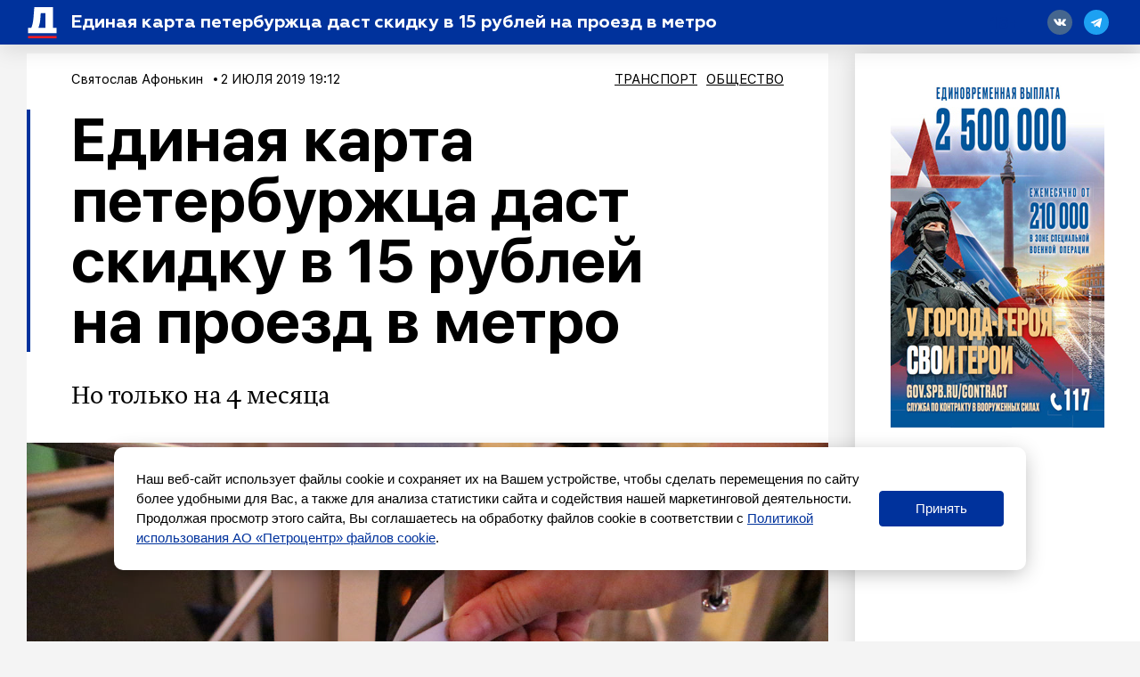

--- FILE ---
content_type: text/html; charset=UTF-8
request_url: https://spbdnevnik.ru/news/2019-07-02/edinaya-karta-peterburzhtsa-dast-skidku-v-15-rubley-na-proezd-v-metro
body_size: 50976
content:
<!DOCTYPE html>
<html lang="ru">
<head>
  <meta charset="utf-8">
<meta name="viewport" content="width=device-width, initial-scale=1">
<meta name="csrf-token" content="DDzPJGizPBtnkVDlcFisUdUUpyFXj81OxBEoZaR4">
<title>Единая карта петербуржца даст скидку в 15 рублей на проезд в метро</title>
<link rel="preload" href="/media/fonts/SFUIDisplay-Light.woff?96b9ca7b94cb7bf657ea694f46939b1d" as="font" type="font/woff" crossorigin>
<link rel="preload" href="/media/fonts/SFUIDisplay-Regular.woff?487c86cad639e3efc2bf70ff9a673263" as="font" type="font/woff" crossorigin>
<link rel="preload" href="/media/fonts/SFUIDisplay-Medium.woff?3f01864626c9a5039525ec7e2112345f" as="font" type="font/woff" crossorigin>
<link rel="preload" href="/media/fonts/SFUIDisplay-Bold.woff?383901d6c0f200a52b926943ac7510f2" as="font" type="font/woff" crossorigin>
<link rel="preload" href="/media/fonts/SFUIDisplay-Black.woff?f52c96e6c13e46cc7544b319679742e1" as="font" type="font/woff" crossorigin>
<link rel="preload" href="/media/fonts/SFUIText-Light.woff?95873c57476e5cf57d3757032176753c" as="font" type="font/woff" crossorigin>
<link rel="preload" href="/media/fonts/SFUIText-Regular.woff?53d97caea7ef8a12beab745fcc5744e1" as="font" type="font/woff" crossorigin>
<link rel="preload" href="/media/fonts/SFUIText-Medium.woff?48977014c2b3577697a6353bbdfa95fe" as="font" type="font/woff" crossorigin>
<link rel="preload" href="/media/fonts/SFUIText-Bold.woff?bb08af6a35b24efe9f095224a0ab601f" as="font" type="font/woff" crossorigin>
<link rel="preload" href="/media/fonts/Geometria.woff?3c6a7d3ae76a5aec78aac69db1af15cf" as="font" type="font/woff" crossorigin>
<link rel="preload" href="/media/fonts/Geometria-Bold.woff?fdd15f825a6db43442a758e2db168314" as="font" type="font/woff" crossorigin>
<link rel="preload" href="/media/fonts/Geometria-Medium.woff?45656b73e1a07f979bfb56559b359b07" as="font" type="font/woff" crossorigin>
<link rel="preload" href="/media/fonts/BrioniPro-Regular.woff?55bdc62565193217c382e91cfe89d4ec" as="font" type="font/woff" crossorigin>
<link rel="preload" href="/media/fonts/BrioniPro-Light.woff?64273f801e146ddef893889fe506ae4c" as="font" type="font/woff" crossorigin>
<link rel="preload" href="/media/fonts/BrioniPro-MediumItalic.woff?5d7a55f5b3bb2260e0d735e014ba1644" as="font" type="font/woff" crossorigin>
<link rel="preload" href="/media/fonts/BrioniPro-BoldItalic.woff?4c6f3a20baf858205bdc33f3df23671c" as="font" type="font/woff" crossorigin>

<meta content="Но только на 4 месяца" name="description">
<meta content="Петербургский дневник, новости, события, информация" name="keywords">
<meta name="robots" content="noodp">
<meta name="robots" content="noyaca">
<meta name="fragment" content="!">  <meta name="theme-color" content="#ffffff">
<meta name="title" content="Единая карта петербуржца даст скидку в 15 рублей на проезд в метро">
<meta content="Единая карта петербуржца даст скидку в 15 рублей на проезд в метро" property="og:title">
<meta content="spbdnevnik.ru" property="og:site_name">
<meta content="Но только на 4 месяца" property="og:description">
<meta content="https://spbdnevnik.ru/news/2019-07-02/edinaya-karta-peterburzhtsa-dast-skidku-v-15-rubley-na-proezd-v-metro" property="og:url">
<meta content="ru_RU" property="og:locale">
<meta content="https://spbdnevnik.ru/media/assets/og.jpg" property="og:image">
<meta content="image/jpeg" property="og:image:type">
<meta content="1106" property="og:image:width">
<meta content="581" property="og:image:height">
<meta content="website" property="og:type">



<meta name="format-detection" content="telephone=no">
<meta name="geo.region" content="RU-SPE">
<meta name="geo.placename" content="Санкт-Петербург">
<meta name="geo.position" content="59.939866;30.314486">
<meta name="ICBM" content="59.939866, 30.314486">

<meta name="yandex-verification" content="f690e05e85424e9d">
<meta name="apple-itunes-app" content="app-id=1399629545">
<meta content="95aefe4c18aad779" name="yandex-verification">
<meta content="7c2b89f8b81bb614" name="yandex-verification">
<meta content="0238510e7b93c7af" name="yandex-verification">

<meta name="verify-admitad" content="34ff62f4ba" />

<script type="text/javascript">!function(){var t=document.createElement("script");t.type="text/javascript",t.async=!0,t.src='https://vk.com/js/api/openapi.js?169',t.onload=function(){VK.Retargeting.Init("VK-RTRG-1422837-ehqcD"),VK.Retargeting.Hit()},document.head.appendChild(t)}();</script><noscript><img src="https://vk.com/rtrg?p=VK-RTRG-1422837-ehqcD" style="position:fixed; left:-999px;" alt=""/></noscript>


<meta name="pmail-verification" content="258b7cd48d1cc559a3acb7092de40b11">

<script>window.yaContextCb = window.yaContextCb || []</script>
<script src="https://yandex.ru/ads/system/context.js" async></script>



<script async src="https://jsn.24smi.net/smi.js"></script>
  <link href="/media/css/styles.css?id=f159ea760879f109d260" rel="stylesheet">
    <link rel="apple-touch-icon" sizes="180x180" href="/media/favicon/apple-touch-icon.png">
<link rel="icon" type="image/png" sizes="32x32" href="/media/favicon/favicon-32x32.png">
<link rel="icon" type="image/png" sizes="16x16" href="/media/favicon/favicon-16x16.png">
<link rel="manifest" href="/media/favicon/site.webmanifest">
<link rel="mask-icon" href="/media/favicon/safari-pinned-tab.svg" color="#5bbad5">
<link rel="shortcut icon" href="/media/favicon/favicon.ico">
<meta name="msapplication-TileColor" content="#ffffff">
<meta name="msapplication-config" content="/media/favicon/browserconfig.xml">
<meta name="theme-color" content="#ffffff">
</head>
<body>
<div style="display: none">
<!--LiveInternet counter--><script type="text/javascript">
document.write('<a class="liveinternet" style="display: inline !important;" href="//www.liveinternet.ru/click" '+
'target="_blank"><img src="//counter.yadro.ru/hit?t15.6;r'+
escape(document.referrer)+((typeof(screen)=='undefined')?'':
';s'+screen.width+'*'+screen.height+'*'+(screen.colorDepth?
screen.colorDepth:screen.pixelDepth))+';u'+escape(document.URL)+
';h'+escape(document.title.substring(0,150))+';'+Math.random()+
'" alt="" title="LiveInternet: показано число просмотров за 24'+
' часа, посетителей за 24 часа и за сегодня" '+
'border="0" width="88" height="31"><\/a>')
</script><!--/LiveInternet-->


<!-- Rating@Mail.ru counter -->
<script type="text/javascript">
    var _tmr = window._tmr || (window._tmr = []);
    _tmr.push({id: "2252049", type: "pageView", start: (new Date()).getTime()});
    (function (d, w, id) {
        if (d.getElementById(id)) return;
        var ts = d.createElement("script"); ts.type = "text/javascript"; ts.async = true; ts.id = id;
        ts.src = (d.location.protocol == "https:" ? "https:" : "http:") + "//top-fwz1.mail.ru/js/code.js";
        var f = function () {var s = d.getElementsByTagName("script")[0]; s.parentNode.insertBefore(ts, s);};
        if (w.opera == "[object Opera]") { d.addEventListener("DOMContentLoaded", f, false); } else { f(); }
    })(document, window, "topmailru-code");
</script><noscript><div>
    </div></noscript>
<!-- //Rating@Mail.ru counter -->

<!-- Yandex.Metrika informer --> <a href="https://metrika.yandex.ru/stat/?id=16895929&amp;from=informer" target="_blank" rel="nofollow"><img src="https://informer.yandex.ru/informer/16895929/3_0_FFFFFFFF_FFFFFFFF_0_pageviews" style="width:88px; height:31px; border:0;" alt="Яндекс.Метрика" title="Яндекс.Метрика: данные за сегодня (просмотры, визиты и уникальные посетители)" /></a> <!-- /Yandex.Metrika informer --> <!-- Yandex.Metrika counter --> <script type="text/javascript" > (function(m,e,t,r,i,k,a){m[i]=m[i]||function(){(m[i].a=m[i].a||[]).push(arguments)}; m[i].l=1*new Date();k=e.createElement(t),a=e.getElementsByTagName(t)[0],k.async=1,k.src=r,a.parentNode.insertBefore(k,a)}) (window, document, "script", "https://mc.yandex.ru/metrika/tag.js", "ym"); ym(16895929, "init", { clickmap:true, trackLinks:true, accurateTrackBounce:true, webvisor:true }); </script> <noscript><div><img src="https://mc.yandex.ru/watch/16895929" style="position:absolute; left:-9999px;" alt="" /></div></noscript> <!-- /Yandex.Metrika counter -->



<script type="text/javascript">

    (function (w, d, c) {
        (w[c] = w[c] || []).push(function () {
            try {
                w.statmedia = new StatMedia({ 'id': 49765 });
            } catch ( e ) {}
        });
        var p = d.createElement('script');
        p.type = 'text/javascript';
        p.async = true;
        p.src = 'https://stat.media/sm.js';
        var s = d.getElementsByTagName('script')[0];
        s.parentNode.insertBefore(p, s);
    })(window, document, '__statmedia_callbacks');
</script>



</div>

<svg xmlns="http://www.w3.org/2000/svg" xmlns:xlink="http://www.w3.org/1999/xlink" style="position: absolute; width: 0; height: 0" id="__SVG_SPRITE_NODE__">
  <symbol viewBox="0 0 30 30" id="search">
  <g id="search_Symbols" stroke="none" stroke-width="1">
    <g>
      <path d="M23.4978015,20.6693744 L29.8994949,27.0710678 L27.0710678,29.8994949 L20.6693744,23.4978015 C18.519467,25.0711327 15.8682078,26 13,26 C5.82029825,26 0,20.1797017 0,13 C0,5.82029825 5.82029825,0 13,0 C20.1797017,0 26,5.82029825 26,13 C26,15.8682078 25.0711327,18.519467 23.4978015,20.6693744 Z M13,22 C17.9705627,22 22,17.9705627 22,13 C22,8.02943725 17.9705627,4 13,4 C8.02943725,4 4,8.02943725 4,13 C4,17.9705627 8.02943725,22 13,22 Z" id="search_Combined-Shape"></path>
    </g>
  </g>
</symbol>
<symbol viewBox="-2 -2 54 54" id="triangle-icon">
  <g>
    <path stroke="#000" stroke-width="5" style="fill:#010002;" d="M49.301,44.35L26.788,3.098c-0.496-0.908-1.252-1.43-2.073-1.43c-0.825,0-1.581,0.524-2.075,1.439
		L0.387,44.348c-0.484,0.899-0.516,1.827-0.086,2.547s1.261,1.134,2.282,1.134h44.535c1.021,0,1.852-0.414,2.28-1.135
		C49.826,46.173,49.792,45.247,49.301,44.35z M47.678,45.872c-0.037,0.062-0.217,0.154-0.561,0.154H2.583
		c-0.345,0-0.526-0.095-0.564-0.158c-0.038-0.062-0.035-0.268,0.129-0.571L24.401,4.058c0.154-0.286,0.293-0.381,0.3-0.392
		c0.037,0.011,0.176,0.104,0.332,0.391l22.513,41.252C47.71,45.611,47.716,45.811,47.678,45.872z"></path>
  </g>
</symbol>
<symbol viewBox="0 0 22 16" id="arrow-right">
  <defs></defs>
  <g id="arrow-right_ui" stroke="none" stroke-width="1">
    <g id="arrow-right_main" transform="translate(-883.000000, -3403.000000)" fill="inherit" fill-rule="nonzero">
      <g id="arrow-right_footer" transform="translate(120.000000, 3059.000000)">
        <g id="arrow-right_right-arrow-copy" transform="translate(763.000000, 344.000000)">
          <path d="M14.8145443,0.240628669 C14.5148301,-0.0802095565 14.0160051,-0.0802095565 13.7058114,0.240628669 C13.4060972,0.550627766 13.4060972,1.06657032 13.7058114,1.37584681 L19.3277231,7.19067835 L0.776182915,7.19067835 C0.343728168,7.19140096 0,7.5469244 0,7.99421913 C0,8.44151387 0.343728168,8.80859904 0.776182915,8.80859904 L19.3277231,8.80859904 L13.7058114,14.6125915 C13.4060972,14.9334297 13.4060972,15.4500948 13.7058114,15.7593713 C14.0160051,16.0802096 14.5155287,16.0802096 14.8145443,15.7593713 L21.7673547,8.56797037 C22.0775484,8.25797128 22.0775484,7.74202872 21.7673547,7.43275224 L14.8145443,0.240628669 Z" id="arrow-right_Shape"></path>
        </g>
      </g>
    </g>
  </g>
</symbol>
<symbol viewBox="0 0 113 286" id="logo-small">
  <g id="logo-small_logos" stroke="none" stroke-width="1">
    <g id="logo-small_Artboard-11" transform="translate(-3249.000000, -656.000000)" fill="inherit">
      <g id="logo-small_Group-Copy-2" transform="translate(2877.000000, 651.000000)">
        <g id="logo-small_ru">
          <g id="logo-small_D" transform="translate(372.000000, 0.000000)">
            <path d="M7.125,120.038462 L7.125,120.038462 C11.6900486,115.528859 17.8483994,113 24.2652666,113 L47.2590834,113 C49.4682224,113 51.2590834,114.790861 51.2590834,117 C51.2590834,118.069337 50.830918,119.094154 50.0701765,119.845656 L46.3167209,123.553523 C44.0344964,125.808028 42.75,128.882477 42.75,132.09049 L42.75,218.095035 C42.75,222.907053 44.6767446,227.518727 48.1000814,230.900485 L55.2166395,237.930607 C56.3577518,239.05786 57,240.595085 57,242.199091 L57,286.425977 C57,288.635116 55.209139,290.425977 53,290.425977 C51.9476003,290.425977 50.9375987,290.011231 50.188907,289.271633 L4.45840117,244.096558 C1.60562053,241.278427 -3.06162844e-15,237.435365 -3.55271368e-15,233.42535 L0,137.09219 C-7.84806521e-16,130.683758 2.56595264,124.542136 7.125,120.038462 Z" id="logo-small_Rectangle-25"></path>
            <path d="M68.9683262,125.300737 L1.76161575,58.2286746 C0.633793971,57.1031124 2.85966851e-15,55.5751656 2.66453526e-15,53.9817818 L-4.4408921e-16,9.65329982 C-7.1463071e-16,7.44416082 1.790861,5.65329982 4,5.65329982 C5.0605051,5.65329982 6.0776051,6.07444133 6.82769065,6.82413641 L108.310763,108.25438 C111.313147,111.255201 113,115.326126 113,119.571034 L113,234 C113,237.313708 110.313708,240 107,240 L76.7299419,240 C73.4162334,240 70.7299419,237.313708 70.7299419,234 L70.7299419,129.54763 C70.7299419,127.954246 70.096148,126.426299 68.9683262,125.300737 Z" id="logo-small_Rectangle"></path>
          </g>
        </g>
      </g>
    </g>
  </g>
</symbol>
<symbol viewBox="0 0 228 44" id="logo-icon">
  <defs></defs>
  <g id="logo-icon_main" stroke="none" stroke-width="1" fill="none" fill-rule="evenodd">
    <g transform="translate(-46.000000, -2712.000000)" fill="#00329C" fill-rule="nonzero" id="logo-icon_full">
      <g transform="translate(46.000000, 2712.000000)">
        <g id="logo-icon_N" transform="translate(78.000000, 17.000000)">
          <path
            d="M5.08851667,20 L1.05228333,20 C0.527612821,20 0.102283333,19.5802669 0.102283333,19.0625 L0.102283333,1.03125 C0.102283333,0.513483047 0.527612821,0.09375 1.05228333,0.09375 L4.91659664,0.09375 C5.20663876,0.09375 5.48079121,0.224504966 5.66099338,0.448784475 L11.9690022,8.29972825 C12.1863195,8.57020127 12.5846752,8.61561048 12.8587545,8.40115261 C13.0102677,8.28259855 13.0986,8.10223509 13.0986,7.91141791 L13.0986,1.03125 C13.0986,0.513483047 13.5239295,0.09375 14.0486,0.09375 L18.0272,0.09375 C18.5518704,0.09375 18.9772,0.513483047 18.9772,1.03125 L18.9772,19.0625 C18.9772,19.5802669 18.5518704,20 18.0272,20 L14.3332436,20 C14.0446491,20 13.7717018,19.8705409 13.5914182,19.6481516 L7.16640024,11.7225537 C6.94789419,11.453015 6.54934237,11.4093142 6.2762098,11.6249452 C6.12597349,11.7435528 6.03851667,11.9231233 6.03851667,12.1129882 L6.03851667,19.0625 C6.03851667,19.5802669 5.61318718,20 5.08851667,20 Z"
            id="logo-icon_Path"></path>
        </g>
        <g id="logo-icon_E" transform="translate(99.000000, 17.000000)">
          <path
            d="M12.9809787,20 L0.915659574,20 C0.422128521,20 0.0220425532,19.5802669 0.0220425532,19.0625 L0.0220425532,1.03125 C0.0220425532,0.513483047 0.422128521,0.09375 0.915659574,0.09375 L12.8183404,0.09375 C13.3118715,0.09375 13.7119574,0.513483047 13.7119574,1.03125 L13.7119574,4.4171875 C13.7119574,4.93495445 13.3118715,5.3546875 12.8183404,5.3546875 L6.44565957,5.3546875 C6.11663887,5.3546875 5.84991489,5.63450953 5.84991489,5.9796875 L5.84991489,7.1178125 C5.84991489,7.46299047 6.11663887,7.7428125 6.44565957,7.7428125 L11.7602979,7.7428125 C12.2538289,7.7428125 12.6539149,8.16254555 12.6539149,8.6803125 L12.6539149,11.6396875 C12.6539149,12.1574545 12.2538289,12.5771875 11.7602979,12.5771875 L6.44565957,12.5771875 C6.11663887,12.5771875 5.84991489,12.8570095 5.84991489,13.2021875 L5.84991489,14.1140625 C5.84991489,14.4592405 6.11663887,14.7390625 6.44565957,14.7390625 L12.9809787,14.7390625 C13.4745098,14.7390625 13.8745957,15.1587955 13.8745957,15.6765625 L13.8745957,19.0625 C13.8745957,19.5802669 13.4745098,20 12.9809787,20 Z"
            id="logo-icon_Path"></path>
        </g>
        <g id="logo-icon_V" transform="translate(115.000000, 17.000000)">
          <path
            d="M12.5583563,19.9578295 L8.47262578,19.9578295 C7.96231965,19.9578295 7.50373221,19.6473186 7.31572066,19.1744856 L0.15020268,1.15382091 C-0.00805775507,0.755809454 0.187374354,0.305288219 0.586712513,0.147553566 C0.677925248,0.111525431 0.77515387,0.0930232558 0.87326838,0.0930232558 L5.83264822,0.0930232558 C6.22922582,0.0930232558 6.58250018,0.342803743 6.71354975,0.71585931 L10.0429137,10.1934779 C10.1564712,10.5167394 10.5114565,10.6870438 10.8357955,10.5738635 C11.0140008,10.5116776 11.1542353,10.372207 11.2170088,10.1947269 L14.5702809,0.713985873 C14.701886,0.341897488 15.0546759,0.0930232558 15.4505221,0.0930232558 L20.183397,0.0930232558 C20.6129518,0.0930232558 20.9611747,0.440089341 20.9611747,0.868217054 C20.9611747,0.966325516 20.9424892,1.06354229 20.9061104,1.15470498 L13.714698,19.1759 C13.5263103,19.6479868 13.0681053,19.9578295 12.5583563,19.9578295 Z"
            id="logo-icon_Path"></path>
        </g>
        <g id="logo-icon_N" transform="translate(138.000000, 17.000000)">
          <path
            d="M5.10751667,20 L1.07128333,20 C0.546612821,20 0.121283333,19.5802669 0.121283333,19.0625 L0.121283333,1.03125 C0.121283333,0.513483047 0.546612821,0.09375 1.07128333,0.09375 L4.93559664,0.09375 C5.22563876,0.09375 5.4997912,0.224504966 5.67999338,0.448784475 L11.9880022,8.29972825 C12.2053195,8.57020127 12.6036752,8.61561048 12.8777545,8.40115261 C13.0292677,8.28259855 13.1176,8.10223509 13.1176,7.91141791 L13.1176,1.03125 C13.1176,0.513483047 13.5429295,0.09375 14.0676,0.09375 L18.0462,0.09375 C18.5708704,0.09375 18.9962,0.513483047 18.9962,1.03125 L18.9962,19.0625 C18.9962,19.5802669 18.5708704,20 18.0462,20 L14.3522436,20 C14.0636491,20 13.7907018,19.8705409 13.6104182,19.6481516 L7.18540024,11.7225537 C6.96689419,11.453015 6.56834237,11.4093142 6.2952098,11.6249452 C6.14497349,11.7435528 6.05751667,11.9231233 6.05751667,12.1129882 L6.05751667,19.0625 C6.05751667,19.5802669 5.63218718,20 5.10751667,20 Z"
            id="logo-icon_Path"></path>
        </g>
        <g id="logo-icon_I" transform="translate(160.000000, 17.000000)">
          <path
            d="M4.99404878,20 L1.02380488,20 C0.538871927,20 0.145756098,19.5802669 0.145756098,19.0625 L0.145756098,1.03125 C0.145756098,0.513483047 0.538871927,0.09375 1.02380488,0.09375 L4.99404878,0.09375 C5.47898173,0.09375 5.87209756,0.513483047 5.87209756,1.03125 L5.87209756,19.0625 C5.87209756,19.5802669 5.47898173,20 4.99404878,20 Z"
            id="logo-icon_Path"></path>
        </g>
        <g id="logo-icon_K" transform="translate(169.000000, 17.000000)">
          <path
            d="M5.10067717,20 L1.04185827,20 C0.546106602,20 0.144220472,19.5802669 0.144220472,19.0625 L0.144220472,1.03125 C0.144220472,0.513483047 0.546106602,0.09375 1.04185827,0.09375 L5.10067717,0.09375 C5.59642883,0.09375 5.99831496,0.513483047 5.99831496,1.03125 L5.99831496,5.65045042 C5.99831496,5.99562839 6.26623905,6.27545042 6.59674016,6.27545042 C6.78445497,6.27545042 6.96129245,6.18345791 7.07438005,6.0269777 L11.0929439,0.466459062 C11.2625753,0.231738756 11.5278315,0.09375 11.8094038,0.09375 L17.0416736,0.09375 C17.3721747,0.09375 17.6400988,0.373572031 17.6400988,0.71875 C17.6400988,0.855760287 17.5969918,0.988974647 17.517411,1.0978954 L11.9224991,8.75553767 C11.6731403,9.09683 11.6776078,9.57141144 11.9333433,9.90751737 L18.8410792,18.9861589 C19.046699,19.2563992 19.0036287,19.6495625 18.7448788,19.8643134 C18.639018,19.9521733 18.5077873,20 18.3725712,20 L12.8619528,20 C12.5856717,20 12.3247822,19.867123 12.1546634,19.6397612 L7.06826645,12.8418524 C6.86476195,12.5698711 6.48867944,12.5216857 6.22826266,12.7342274 C6.08313304,12.8526764 5.99831496,13.0343264 5.99831496,13.2266932 L5.99831496,19.0625 C5.99831496,19.5802669 5.59642883,20 5.10067717,20 Z"
            id="logo-icon_Path"></path>
        </g>
        <g id="logo-icon_R" transform="translate(190.000000, 17.000000)">
          <path
            d="M13.2735384,11.9103659 C13.6995773,12.4907662 17.1999585,16.5171587 23.7746818,23.989543 C23.9980265,24.243379 23.9714071,24.6285543 23.7152269,24.8498549 C23.6031585,24.9466651 23.4595066,25 23.3108278,25 L18.0605755,25 C17.7910946,25 17.5350698,24.8833166 17.3597014,24.6805765 L7.07373737,12.7891684 C6.95682512,12.6540084 6.78614188,12.5762195 6.60648797,12.5762195 L6.46953842,12.5762195 C6.23757882,12.5762195 6.04953842,12.76254 6.04953842,12.992378 L6.04953842,18.597561 C6.04953842,19.1026994 5.6362628,19.5121951 5.12646149,19.5121951 L0.952615385,19.5121951 C0.442814077,19.5121951 0.0295384615,19.1026994 0.0295384615,18.597561 L0.0295384615,1.00609756 C0.0295384615,0.50095907 0.442814077,0.0914634146 0.952615385,0.0914634146 L9.49353838,0.0914634146 C11.7055384,0.0914634146 13.4975384,0.674085366 14.8415383,1.86707317 C16.1855383,3.03231707 16.8575383,4.5304878 16.8575383,6.33384146 C16.8575383,8.77530488 15.5135383,10.8006098 13.2735384,11.9103659 Z M6.97261538,8.22042683 L9.10123077,8.22042683 C10.2212308,8.22042683 10.9772308,7.61006098 10.9772308,6.63902439 C10.9772308,5.6679878 10.2212308,5.08536585 9.10123077,5.08536585 L6.97261538,5.08536585 C6.63274785,5.08536585 6.35723077,5.35836296 6.35723077,5.69512195 L6.35723077,7.61067073 C6.35723077,7.94742973 6.63274785,8.22042683 6.97261538,8.22042683 Z"
            id="logo-icon_Combined-Shape"></path>
        </g>
        <g id="logo-icon_U"
           transform="translate(219.500000, 27.000000) rotate(180.000000) translate(-219.500000, -27.000000) translate(211.000000, 17.000000)">
          <path
            d="M1.07190265,1.25600962 C1.75867988,0.551384194 2.68515743,0.15625 3.65052683,0.15625 L7.10977361,0.15625 C7.44212195,0.15625 7.71154352,0.436072031 7.71154352,0.78125 C7.71154352,0.948333969 7.64712926,1.10846155 7.53268142,1.22588369 L6.96800226,1.80523791 C6.62465875,2.15750434 6.43141593,2.63788708 6.43141593,3.139139 L6.43141593,19.0040892 C6.43141593,19.5211975 6.0282728,19.9406572 5.53038527,19.9415877 L0.904279074,19.9502331 C0.405757365,19.9511648 0.000898486395,19.5321877 1.46127427e-06,19.0144216 C4.8709162e-07,19.0138592 1.77522099e-15,19.0132969 1.77635684e-15,19.0127347 L2.57807541e-15,3.92065464 C2.46000718e-15,2.9193372 0.386028273,1.95970873 1.07190265,1.25600962 Z"
            id="logo-icon_Rectangle-25"></path>
          <path
            d="M11.5409303,0.162839166 L14.5862209,0.15403625 C15.9156091,0.150193434 16.9962907,1.26636201 16.9999907,2.64706853 C16.9999968,2.64938788 17,2.65170722 17,2.65402656 L17,18.90625 C17,19.4240169 16.5958676,19.84375 16.0973451,19.84375 L11.5434426,19.84375 C11.0449201,19.84375 10.6407877,19.4240169 10.6407877,18.90625 L10.6407877,1.10033553 C10.6407877,0.58358727 11.0433906,0.164277386 11.5409303,0.162839166 Z"
            id="logo-icon_Rectangle"></path>
        </g>
        <g id="logo-icon_D" transform="translate(57.000000, 0.000000)">
          <path
            d="M1.07190265,17.6982249 C1.75867988,17.0044398 2.68515743,16.6153846 3.65052683,16.6153846 L7.10977361,16.6153846 C7.44212195,16.6153846 7.71154352,16.8909017 7.71154352,17.2307692 C7.71154352,17.3952826 7.64712926,17.5529468 7.53268142,17.6685625 L6.96800226,18.2390035 C6.62465875,18.5858505 6.43141593,19.0588426 6.43141593,19.5523831 L6.43141593,32.7838515 C6.43141593,33.524162 6.72128016,34.2336503 7.23629543,34.7539208 L8.30692807,35.835478 C8.47859983,36.0089015 8.57522124,36.2453977 8.57522124,36.4921678 L8.57522124,43.2963042 C8.57522124,43.6361717 8.30579967,43.9116888 7.97345133,43.9116888 C7.81512571,43.9116888 7.66317857,43.8478817 7.55054353,43.7340974 L0.670732919,36.7840858 C0.241553531,36.3505272 -3.4788336e-15,35.7592869 -3.55271368e-15,35.1423615 L-3.01823463e-15,20.3218754 C-3.13630287e-15,19.3359628 0.386028273,18.3910978 1.07190265,17.6982249 Z"
            id="logo-icon_Rectangle-25"></path>
          <path
            d="M10.3757659,18.5078057 L0.265021838,8.18902686 C0.0953495355,8.01586345 5.29362877e-17,7.78079471 2.35799581e-17,7.53565874 L-4.4408921e-16,0.71589228 C-4.84790144e-16,0.376024742 0.269421566,0.100507665 0.601769912,0.100507665 C0.761314927,0.100507665 0.914329971,0.165298666 1.0271747,0.280636371 L16.2945396,15.8852892 C16.7462257,16.346954 17,16.9732502 17,17.6263129 L17,35.2307692 C17,35.7405705 16.5958676,36.1538462 16.0973451,36.1538462 L11.5434426,36.1538462 C11.0449201,36.1538462 10.6407877,35.7405705 10.6407877,35.2307692 L10.6407877,19.1611738 C10.6407877,18.9160378 10.5454382,18.6809691 10.3757659,18.5078057 Z"
            id="logo-icon_Rectangle"></path>
        </g>
        <g id="logo-icon_S" transform="translate(0.000000, 16.000000)">
          <path
            d="M8.27034545,20.9286316 C6.54294252,20.9286316 2.00867228,20.3512869 0.573386639,19.0922362 C0.524659486,19.0494922 0.479187744,19.011045 0.436971411,18.9768946 C0.214841619,18.7972056 0.0853090909,18.5236222 0.0853090909,18.2341544 L0.0853084234,13.8740184 C0.0853084234,13.5252066 0.36207815,13.2424387 0.703490909,13.2424387 C0.81412265,13.2424387 0.92272727,13.2727713 1.01797359,13.3302718 C2.08459418,13.9741933 3.04880905,14.4379273 3.91061818,14.7214737 C5.57012727,15.2674737 7.06087273,15.5548421 8.38285455,15.5548421 C9.90172727,15.5548421 10.6611636,15.2387368 10.6611636,14.6065263 C10.6611636,14.3191579 10.3798909,14.0605263 9.81734545,13.8018947 C9.2548,13.5432632 8.15783636,13.1696842 6.55458182,12.6811579 C2.47612727,11.4454737 0.0853090909,9.66378947 0.0853090909,6.24410526 C0.0853090909,2.13473684 3.3762,0.00821052632 8.55161818,0.00821052632 C10.1201519,0.00821052632 12.2799194,0.471588939 15.0309207,1.39834577 L15.0309206,1.39834593 C15.4110238,1.52639504 15.6678182,1.88915796 15.6678182,2.29806518 L15.667819,6.37581022 C15.667819,6.72462212 15.3910492,7.00739002 15.0496364,7.00739002 C14.9629016,7.00739002 14.8771376,6.98874256 14.7979189,6.95265968 C13.7313259,6.46684306 12.8118196,6.12528984 12.0394,5.928 C10.5767818,5.52568421 9.2548,5.32452632 8.10158182,5.32452632 C6.94836364,5.32452632 6.35769091,5.58315789 6.35769091,6.07168421 C6.35769091,6.33031579 6.63896364,6.58894737 7.17338182,6.84757895 C7.73592727,7.07747368 8.97352727,7.47978947 10.8580545,8.05452632 C14.9365091,9.31894737 16.9335455,11.2443158 16.9335455,14.3191579 C16.9335455,16.3307368 16.1459818,17.94 14.5427273,19.1469474 C12.9676,20.3251579 10.8861818,20.9286316 8.27034545,20.9286316 Z"
            id="logo-icon_s"></path>
        </g>
        <g id="logo-icon_P" transform="translate(19.000000, 17.000000)">
          <path
            d="M0.973925234,0.09375 L9.33157009,0.09375 C11.6448411,0.09375 13.4954579,0.6909375 14.8834206,1.91375 C16.3002991,3.1365625 16.9942804,4.6721875 16.9942804,6.5775 C16.9942804,8.454375 16.3002991,10.0184375 14.8834206,11.24125 C13.4954579,12.4640625 11.6448411,13.06125 9.33157009,13.06125 L6.87308411,13.06125 C6.52209941,13.06125 6.23757009,13.341072 6.23757009,13.68625 L6.23757009,19.0625 C6.23757009,19.5802669 5.81077612,20 5.28429907,20 L0.973925234,20 C0.447448182,20 0.0206542056,19.5802669 0.0206542056,19.0625 L0.0206542056,1.03125 C0.0206542056,0.513483047 0.447448182,0.09375 0.973925234,0.09375 Z M6.87308411,8.625 L8.49300935,8.625 C9.76530841,8.625 10.632785,7.885625 10.632785,6.8334375 C10.632785,5.78125 9.73639252,5.0703125 8.49300935,5.0703125 L6.87308411,5.0703125 C6.52209941,5.0703125 6.23757009,5.35013453 6.23757009,5.6953125 L6.23757009,8 C6.23757009,8.34517797 6.52209941,8.625 6.87308411,8.625 Z"
            id="logo-icon_Combined-Shape"></path>
        </g>
        <g id="logo-icon_B" transform="translate(37.000000, 17.000000)">
          <path
            d="M8.83078095,20 L1.00754286,20 C0.5025968,20 0.0932571429,19.5802669 0.0932571429,19.0625 L0.0932571429,1.03125 C0.0932571429,0.513483047 0.5025968,0.09375 1.00754286,0.09375 L8.41478095,0.09375 C10.2174476,0.09375 11.6873143,0.5203125 12.8521143,1.401875 C14.0169143,2.255 14.5993143,3.50625 14.5993143,5.1840625 C14.5993143,6.1225 14.3497143,6.9471875 13.822781,7.60125 C13.2958476,8.2553125 12.7966476,8.7103125 12.2697143,8.96625 C13.1017143,9.136875 13.9337143,9.705625 14.737981,10.6725 C15.5422476,11.6109375 15.9582476,12.8053125 15.9582476,14.2271875 C15.9582476,15.961875 15.2926476,17.3553125 13.989181,18.4075 C12.6857143,19.4596875 10.9662476,20 8.83078095,20 Z M6.05592381,12.4065625 L6.05592381,14.4553125 C6.05592381,14.8004905 6.32881691,15.0803125 6.66544762,15.0803125 L7.66598095,15.0803125 C8.74758095,15.0803125 9.44091429,14.4546875 9.44091429,13.459375 C9.44091429,12.4640625 8.69211429,11.7815625 7.66598095,11.7815625 L6.66544762,11.7815625 C6.32881691,11.7815625 6.05592381,12.0613845 6.05592381,12.4065625 Z M6.05592381,5.4678125 L6.05592381,6.8909375 C6.05592381,7.23611547 6.32881691,7.5159375 6.66544762,7.5159375 L7.55504762,7.5159375 C8.35931429,7.5159375 8.96944762,6.9471875 8.96944762,6.23625 C8.96944762,5.4115625 8.35931429,4.8428125 7.55504762,4.8428125 L6.66544762,4.8428125 C6.32881691,4.8428125 6.05592381,5.12263453 6.05592381,5.4678125 Z"
            id="logo-icon_Combined-Shape"></path>
        </g>
      </g>
    </g>
  </g>
</symbol>
<symbol viewBox="0 0 8 12" id="lightning">
  <defs></defs>
  <g id="lightning_Symbols" stroke="none" stroke-width="1" fill="none" fill-rule="evenodd">
    <g id="lightning_bolt_ico" transform="translate(-8.000000, -6.000000)" fill="#FF2D55" fill-rule="nonzero">
      <g id="lightning_Light" transform="translate(8.000000, 6.000000)">
        <polygon id="lightning_Shape" transform="translate(4.000000, 6.000000) scale(-1, 1) translate(-4.000000, -6.000000) "
                 points="4 0 4 4.72145676 0 4.72145676 4 12 4 7.27854324 8 7.27854324"></polygon>
      </g>
    </g>
  </g>
</symbol>
<symbol viewBox="0 0 40 40" id="fullscreen">
  <defs></defs>
  <g id="fullscreen_Page-1" stroke="none" stroke-width="1" fill="none" fill-rule="evenodd">
    <g id="fullscreen_PDF-list" transform="translate(-457.000000, -831.000000)" fill="#FFFFFF" fill-rule="nonzero">
      <g id="fullscreen_Fullscreen" transform="translate(457.000000, 831.000000)">
        <path d="M0,11.9634783 L0,0 L12.433913,0 L17.0095652,3.47826087 L9.38434783,3.47826087 L17.3913043,11.9634783 L12.433913,16.5217391 L4.34782609,8.91391304 L4.34782609,16.5391304 L0,11.9634783 Z M27.6104348,0 L40,0 L40,12.0078261 L36.5217391,16.5826087 L36.5217391,8.95826087 L27.8234783,16.9652174 L23.1591304,12.2208696 L30.66,4.34782609 L23.0347826,4.34782609 L27.6104348,0 Z M40,27.6104348 L40,40 L27.566087,40 L22.9904348,36.5217391 L30.6156522,36.5217391 L22.6086957,27.8234783 L27.566087,23.1591304 L35.6521739,30.66 L35.6521739,23.0347826 L40,27.6104348 Z M12.3895652,40 L0,40 L0,27.566087 L3.47826087,22.9904348 L3.47826087,30.6156522 L12.1765217,22.6086957 L16.8408696,27.566087 L9.34,35.6521739 L16.9652174,35.6521739 L12.3895652,40 Z" id="fullscreen_Shape" />
      </g>
    </g>
  </g>
</symbol>

<symbol viewBox="0 0 40 40" fill="currentColor" id="telegram2-icon">
  <path d="M17.9732 5.05567L3.33852 10.9763C2.86679 11.17 2.89422 11.8766 3.38241 12.0248L7.1014 13.1645L8.48917 17.7402C8.63178 18.2189 9.21871 18.3614 9.5533 18.0024L11.4786 15.9624L15.2525 18.84C15.7132 19.1933 16.3715 18.9312 16.4867 18.35L18.9824 5.93891C19.1086 5.33489 18.5326 4.82773 17.9732 5.05567ZM16.1411 7.80798L9.34487 14.0534C9.27904 14.1161 9.23516 14.2016 9.22419 14.2927L8.9609 16.7088C8.94993 16.7886 8.84571 16.8 8.82377 16.7202L7.74866 13.1132C7.69929 12.9479 7.76512 12.7713 7.90773 12.6801L15.9326 7.50597C16.1137 7.3977 16.3056 7.65982 16.1411 7.80798Z"></path>
</symbol>  <symbol viewBox="0 0 11 23" id="fb-icon">
  <defs></defs>
  <g id="fb-icon_Social-Icons" stroke="none" stroke-width="1" fill="inherit" fill-rule="evenodd">
    <g transform="translate(-76.000000, -72.000000)" id="fb-icon_facebook">
      <g transform="translate(60.000000, 60.000000)">
        <path d="M23.3147057,35 L18.4372418,35 L18.4372418,23.4985483 L16,23.4985483 L16,19.535534 L18.4372418,19.535534 L18.4372418,17.1562737 C18.4372418,13.9234411 19.8127074,12 23.7230238,12 L26.9776468,12 L26.9776468,15.964466 L24.9435074,15.964466 C23.4212558,15.964466 23.3206665,16.5182719 23.3206665,17.5518493 L23.3139606,19.535534 L27,19.535534 L26.5685836,23.4985483 L23.3139606,23.4985483 L23.3139606,35 L23.3147057,35 Z" id="fb-icon_Shape" fill="inherit"></path>
      </g>
    </g>
  </g>
</symbol>
<symbol viewBox="0 0 25 14" id="vk-icon">
  <defs></defs>
  <g id="vk-icon_Social-Icons" stroke="none" stroke-width="1" fill="inherit" fill-rule="evenodd">
    <g transform="translate(-309.000000, -77.000000)" id="vk-icon_vk">
      <g transform="translate(300.000000, 61.000000)">
        <path d="M22.7260375,29.931282 C22.7260375,29.931282 23.1772326,29.8820719 23.4083325,29.6384215 C23.6198685,29.4151753 23.6125319,28.9938882 23.6125319,28.9938882 C23.6125319,28.9938882 23.5844087,27.0266816 24.5149221,26.7362215 C25.4319853,26.4505625 26.6094945,28.6386148 27.8591459,29.4799887 C28.8031097,30.1161202 29.5196417,29.9768915 29.5196417,29.9768915 L32.8589745,29.931282 C32.8589745,29.931282 34.6050629,29.8256602 33.7772605,28.4777816 C33.7087864,28.3673587 33.2942739,27.4803754 31.2950761,25.6583987 C29.2005037,23.7512045 29.4817364,24.0596682 32.0030489,20.7601862 C33.538824,18.7509708 34.152645,17.5243172 33.9606731,16.9998088 C33.7784832,16.4981051 32.6486614,16.6313326 32.6486614,16.6313326 L28.889925,16.6541373 C28.889925,16.6541373 28.6111378,16.6169296 28.4044929,16.7381547 C28.202739,16.8569793 28.0719046,17.1342366 28.0719046,17.1342366 C28.0719046,17.1342366 27.4776477,18.6885579 26.6840823,20.0112313 C25.0101363,22.800608 24.3412915,22.9482385 24.0673953,22.7754027 C23.4303421,22.3709191 23.5892997,21.1526673 23.5892997,20.2872884 C23.5892997,17.5831294 24.0074805,16.4560964 22.7761703,16.1644361 C22.3677715,16.067216 22.0669748,16.0036029 21.0215227,15.9928006 C19.6801649,15.9795979 18.5454521,15.9976016 17.9022851,16.3060654 C17.4743222,16.5113078 17.1441795,16.9698026 17.3459334,16.996208 C17.5941518,17.0286147 18.1566173,17.1450388 18.4549685,17.5435212 C18.840135,18.0584276 18.8266848,19.2130663 18.8266848,19.2130663 C18.8266848,19.2130663 19.0480027,22.3961243 18.3094611,22.791006 C17.8032423,23.062262 17.1087197,22.5089477 15.6157408,19.9776244 C14.8515215,18.6813564 14.2743831,17.2482602 14.2743831,17.2482602 C14.2743831,17.2482602 14.1631127,16.9806048 13.9638043,16.836575 C13.7229224,16.6625391 13.3866659,16.6085279 13.3866659,16.6085279 L9.81501039,16.6313326 C9.81501039,16.6313326 9.27822273,16.6457356 9.08135983,16.874983 C8.90650644,17.0778249 9.06790957,17.499112 9.06790957,17.499112 C9.06790957,17.499112 11.864341,23.9216397 15.0312659,27.1587089 C17.9352994,30.1257222 21.2318359,29.931282 21.2318359,29.931282 L22.7260375,29.931282 Z" id="vk-icon_Shape" fill="inherit"></path>
      </g>
    </g>
  </g>
</symbol>
<symbol viewBox="0 0 21 18" id="twitter-icon">
  <defs></defs>
  <g id="twitter-icon_Social-Icons" stroke="none" stroke-width="1" fill="inherit" fill-rule="evenodd">
    <g transform="translate(-132.000000, -74.000000)" id="twitter-icon_twitter">
      <g transform="translate(120.000000, 60.000000)">
        <path d="M30.526149,16.8457316 C31.4160944,16.2841254 32.0989611,15.3936155 32.41944,14.3328037 C31.5861948,14.8541095 30.6654341,15.2311137 29.6830428,15.4352159 C28.899102,14.5512061 27.7786582,14 26.5386512,14 C24.1597112,14 22.231907,16.0345226 22.231907,18.5435505 C22.231907,18.8997544 22.2676528,19.2468583 22.3416094,19.578362 C18.762106,19.3885599 15.5881317,17.5815398 13.4618771,14.8307092 C13.0908611,15.5041167 12.8788519,16.2841254 12.8788519,17.1161346 C12.8788519,18.6917521 13.6393731,20.0827676 14.7955626,20.8991767 C14.0892763,20.8757764 13.4248987,20.6690741 12.8431062,20.3310703 L12.8431062,20.386971 C12.8431062,22.5891954 14.3271703,24.4261158 16.3005811,24.8421205 C15.9381933,24.9487217 15.558549,25.0020222 15.1641134,25.0020222 C14.8867758,25.0020222 14.6156013,24.9747219 14.3542877,24.9214213 C14.9015672,26.7258414 16.4928685,28.041456 18.3787639,28.0765564 C16.9033281,29.29597 15.0457827,30.021378 13.0279979,30.021378 C12.6804015,30.021378 12.3365029,30.0018778 12,29.9589773 C13.9068498,31.2472916 16.1711569,32 18.6043317,32 C26.5300229,32 30.8614193,25.0761231 30.8614193,19.0713563 C30.8614193,18.8737542 30.858954,18.677452 30.8503258,18.4837498 C31.6921993,17.8428427 32.4243705,17.0420338 33,16.1307237 C32.2271527,16.4921277 31.3963726,16.7365304 30.526149,16.8457316 Z" id="twitter-icon_Shape" fill="inherit"></path>
      </g>
    </g>
  </g>
</symbol>
<symbol viewBox="0 0 13 13" id="instagram-icon">
  <defs></defs>
  <g id="instagram-icon_ui" stroke="none" stroke-width="1" fill="none" fill-rule="evenodd">
    <g id="instagram-icon_main" transform="translate(-765.000000, -3581.000000)" fill="#000000" fill-rule="nonzero">
      <g id="instagram-icon_footer" transform="translate(120.000000, 3059.000000)">
        <g id="instagram-icon_Group-3" transform="translate(542.000000, 522.000000)">
          <g id="instagram-icon_733614-copy" transform="translate(103.000000, 0.000000)">
            <path
              d="M8.9375,0 L4.0625,0 C1.8191875,0 0,1.8191875 0,4.0625 L0,8.9375 C0,11.1808125 1.8191875,13 4.0625,13 L8.9375,13 C11.1808125,13 13,11.1808125 13,8.9375 L13,4.0625 C13,1.8191875 11.1808125,0 8.9375,0 Z M11.78125,8.9375 C11.78125,10.505625 10.505625,11.78125 8.9375,11.78125 L4.0625,11.78125 C2.494375,11.78125 1.21875,10.505625 1.21875,8.9375 L1.21875,4.0625 C1.21875,2.494375 2.494375,1.21875 4.0625,1.21875 L8.9375,1.21875 C10.505625,1.21875 11.78125,2.494375 11.78125,4.0625 L11.78125,8.9375 Z"
              id="instagram-icon_Shape"></path>
            <path
              d="M6.5,3 C4.567125,3 3,4.567125 3,6.5 C3,8.432875 4.567125,10 6.5,10 C8.432875,10 10,8.432875 10,6.5 C10,4.567125 8.432875,3 6.5,3 Z M6.5,8.6875 C5.29425,8.6875 4.3125,7.70575 4.3125,6.5 C4.3125,5.293375 5.29425,4.3125 6.5,4.3125 C7.70575,4.3125 8.6875,5.293375 8.6875,6.5 C8.6875,7.70575 7.70575,8.6875 6.5,8.6875 Z"
              id="instagram-icon_Shape"></path>
            <circle id="instagram-icon_Oval" cx="10" cy="3" r="1"></circle>
          </g>
        </g>
      </g>
    </g>
  </g>
</symbol>
<symbol viewBox="0 0 24 24" id="ok-icon"><title></title>
  <path d="M12,12A5,5,0,1,0,7,7,5,5,0,0,0,12,12Zm0-7a2,2,0,1,1-2,2A2.00225,2.00225,0,0,1,12,5Z"></path>
  <path
    d="M13.8288,16.049a9.33918,9.33918,0,0,0,3.14972-1.2243,1.39994,1.39994,0,1,0-1.48437-2.374,6.71562,6.71562,0,0,1-6.88281.064A1.40038,1.40038,0,0,0,7.16992,14.916a9.34977,9.34977,0,0,0,3.00079,1.13348L7.00977,19.21045a1.40006,1.40006,0,1,0,1.98047,1.97949L12,18.18018l3.00977,3.00977a1.40006,1.40006,0,1,0,1.98047-1.97949Z"></path>
</symbol>

<symbol viewBox="7 7 35 35" id="telegram-icon">
    <path d="M37.1 13L9.4 24c-.9.3-.8 1.6.1 1.9l7 2.2 2.8 8.8c.2.7 1.1.9 1.6.4l4.1-3.8 7.8 5.7c.6.4 1.4.1 1.6-.6l5.4-23.2c.3-1.7-1.2-3-2.7-2.4zM20.9 29.8L20 35l-2-7.2L37.5 15 20.9 29.8z"/>
</symbol>
  <symbol viewBox="0 0 120 40" id="app-store-black">
  <g id="app-store-black_About" stroke="none" stroke-width="1" fill="none" fill-rule="evenodd">
    <g id="app-store-black_about" transform="translate(-1112.000000, -640.000000)" fill-rule="nonzero">
      <g id="app-store-black_App" transform="translate(1096.000000, 362.000000)">
        <g id="app-store-black_bg">
          <g id="app-store-black_Слой-0-копия-Copy-5" transform="translate(0.000000, 254.000000)">
            <g id="app-store-black_Download_on_the_App_Store_Badge_RU_RGB_blk_100317"
               transform="translate(16.000000, 24.000000)">
              <g id="app-store-black_Group">
                <g id="app-store-black_Shape">
                  <path
                    d="M110.13477,0 L9.53468,0 C9.16798,0 8.80568,0 8.43995,0.002 C8.1338,0.004 7.83009,0.00981 7.521,0.0147 C6.84951368,0.0226018036 6.17960647,0.0816762599 5.5171,0.19141 C4.85552408,0.303532628 4.21467252,0.51491574 3.61622,0.81841 C3.01849941,1.12447171 2.47234502,1.52216753 1.99757,1.99707 C1.5203025,2.47063699 1.12246318,3.01801638 0.81935,3.61816 C0.515400242,4.21710912 0.304640498,4.8589383 0.19435,5.52148 C0.0830109412,6.18318491 0.0230983806,6.85252054 0.01515,7.52348 C0.00587,7.83008 0.00489,8.1377 0,8.44434 L0,31.5586 C0.00489,31.8691 0.00587,32.1699 0.01515,32.4805 C0.023100818,33.1514262 0.0830133796,33.8207284 0.19435,34.4824 C0.304335953,35.145329 0.515108158,35.7875266 0.81935,36.3867 C1.12232555,36.9849029 1.52022081,37.5300662 1.99757,38.001 C2.47054482,38.478014 3.01705224,38.8759804 3.61622,39.1797 C4.21466797,39.4840065 4.85545044,39.6966478 5.5171,39.8105 C6.1797191,39.9193547 6.84955741,39.9784532 7.521,39.9873 C7.83009,39.9941 8.1338,39.998 8.43995,39.998 C8.80567,40 9.168,40 9.53468,40 L110.13477,40 C110.49417,40 110.85937,40 111.21877,39.998 C111.52347,39.998 111.83597,39.9941 112.14067,39.9873 C112.810843,39.9789237 113.47942,39.9198215 114.14067,39.8105 C114.804454,39.6958464 115.447534,39.4832614 116.04887,39.1797 C116.647497,38.8758046 117.1935,38.4778491 117.66607,38.001 C118.142188,37.5282218 118.540932,36.9834573 118.84767,36.3867 C119.149629,35.7870908 119.358395,35.1449445 119.46677,34.4824 C119.578285,33.8206376 119.640323,33.1514843 119.65237,32.4805 C119.65627,32.1699 119.65627,31.8691 119.65627,31.5586 C119.66407,31.1953 119.66407,30.834 119.66407,30.4648 L119.66407,9.53613 C119.66407,9.16992 119.66407,8.80664 119.65627,8.44434 C119.65627,8.1377 119.65627,7.83008 119.65237,7.52344 C119.640326,6.85242244 119.578287,6.18323567 119.46677,5.52144 C119.358093,4.8592816 119.149339,4.21750328 118.84767,3.61812 C118.230394,2.41519608 117.251573,1.4360254 116.04887,0.81832 C115.447532,0.51556738 114.804383,0.30424041 114.14067,0.19132 C113.479535,0.0811027831 112.810888,0.0220077649 112.14067,0.01456 C111.83597,0.00968 111.52347,0.00382 111.21877,0.00187 C110.85937,-0.00013 110.49417,-0.00013 110.13477,-0.00013 L110.13477,0 Z"
                    fill="#A6A6A6"></path>
                  <path
                    d="M8.44483,39.125 C8.14015,39.125 7.84283,39.1211 7.54054,39.1143 C6.91432177,39.1061407 6.28956717,39.051625 5.6714,38.9512 C5.0949903,38.8519282 4.53660424,38.6672645 4.01466,38.4033 C3.4975017,38.1415227 3.02581177,37.7982729 2.61766,37.3867 C2.20360033,36.9799753 1.85887673,36.508244 1.59715,35.9902 C1.33253926,35.4687891 1.14941288,34.9098996 1.05415,34.333 C0.951274358,33.7131149 0.895614374,33.0863132 0.88765,32.458 C0.88131,32.2471 0.87301,31.5449 0.87301,31.5449 L0.87301,8.44434 C0.87301,8.44434 0.88185,7.75293 0.8877,7.5498 C0.895325827,6.92248205 0.950662148,6.2966531 1.05323,5.67773 C1.14866872,5.09925008 1.33193687,4.53874887 1.59669,4.01563 C1.85745482,3.49794385 2.20026458,3.02586029 2.61183,2.61768 C3.02293283,2.20562142 3.49613161,1.86060412 4.01417,1.59521 C4.53491467,1.3320936 5.09224545,1.14873255 5.66749,1.05127 C6.28768733,0.949836139 6.91461084,0.894996084 7.543,0.88721 L8.44532,0.875 L111.21387,0.875 L112.12697,0.8877 C112.749643,0.895099198 113.370872,0.949450006 113.98537,1.05029 C114.566438,1.14897507 115.129577,1.33361553 115.65627,1.59814 C116.694088,2.13298605 117.538542,2.97916295 118.07127,4.01807 C118.331797,4.53757756 118.512239,5.09350676 118.60647,5.66699 C118.710259,6.29099138 118.768347,6.92173834 118.78027,7.5542 C118.78317,7.8374 118.78317,8.1416 118.78317,8.44434 C118.79107,8.81934 118.79107,9.17627 118.79107,9.53613 L118.79107,30.4648 C118.79107,30.8281 118.79107,31.1826 118.78317,31.54 C118.78317,31.8652 118.78317,32.1631 118.77927,32.4697 C118.767605,33.0908757 118.710486,33.7103642 118.60837,34.3232 C118.51506,34.9042612 118.33293,35.4675131 118.06837,35.9932 C117.804793,36.5056211 117.462049,36.9732662 117.05277,37.3789 C116.644251,37.7926846 116.171729,38.1379427 115.65337,38.4014 C115.128136,38.6673937 114.565826,38.8527403 113.98537,38.9512 C113.36725,39.052161 112.742435,39.1066802 112.11617,39.1143 C111.82327,39.1211 111.51657,39.125 111.21877,39.125 L110.13477,39.127 L8.44483,39.125 Z"
                    fill="#000000"></path>
                </g>
                <g id="app-store-black__Group_" transform="translate(9.000000, 8.000000)" fill="#FFFFFF">
                  <g id="app-store-black__Group_2">
                    <g id="app-store-black__Group_3">
                      <path
                        d="M15.76888,12.30068 C15.790737,10.6042091 16.6801229,9.03718611 18.12544,8.14862 C17.2095126,6.84051277 15.730392,6.04087835 14.13428,5.99094 C12.45504,5.81468 10.82709,6.99577 9.97138,6.99577 C9.09911,6.99577 7.78161,6.00844 6.36288,6.03763 C4.49620126,6.09793842 2.79813717,7.13352548 1.88996,8.7655 C-0.04404,12.11392 1.39855,17.03497 3.25116,19.74158 C4.17806,21.06693 5.26134,22.54738 6.67879,22.49488 C8.06585,22.43735 8.58389,21.6104 10.25819,21.6104 C11.91695,21.6104 12.40298,22.49488 13.84919,22.4615 C15.33757,22.43734 16.27532,21.13026 17.1697,19.79236 C17.8356761,18.8479997 18.3481437,17.8042759 18.68812,16.69985 C16.9203766,15.9521813 15.7709432,14.2200343 15.76888,12.30068 Z"
                        id="app-store-black__Path_"></path>
                      <path
                        d="M13.03725,4.21089 C13.8487766,3.23668191 14.248585,1.98450245 14.15177,0.72027 C12.9119378,0.850490487 11.7666802,1.44304968 10.94419,2.37988 C10.1320187,3.30418903 9.72057463,4.51343268 9.80048,5.74127 C11.0569368,5.75420677 12.2499161,5.19015322 13.03725,4.21089 Z"
                        id="app-store-black__Path_2"></path>
                    </g>
                  </g>
                  <g id="app-store-black_Group" transform="translate(25.000000, 9.000000)">
                    <path
                      d="M8.30227,10.13965 L3.56887,10.13965 L2.43215,13.4961 L0.42727,13.4961 L4.91067,1.0781 L6.99367,1.0781 L11.47707,13.4961 L9.438,13.4961 L8.30227,10.13965 Z M4.0591,8.59082 L7.8111,8.59082 L5.96149,3.14355 L5.90973,3.14355 L4.0591,8.59082 Z"
                      id="app-store-black_Shape"></path>
                    <path
                      d="M21.15969,8.96973 C21.15969,11.78321 19.65383,13.59082 17.38137,13.59082 C16.2067553,13.6522646 15.1003324,13.0370307 14.53274,12.00682 L14.48974,12.00682 L14.48974,16.4912 L12.63134,16.4912 L12.63134,4.44238 L14.4302,4.44238 L14.4302,5.94824 L14.46438,5.94824 C15.0571883,4.92448792 16.1648043,4.30951884 17.34719,4.34765 C19.645,4.34766 21.15969,6.16406 21.15969,8.96973 Z M19.24953,8.96973 C19.24953,7.13673 18.30226,5.93164 16.85695,5.93164 C15.43703,5.93164 14.48195,7.16211 14.48195,8.96973 C14.48195,10.79395 15.43703,12.01563 16.85695,12.01563 C18.30227,12.01563 19.24953,10.81934 19.24953,8.96973 Z"
                      id="app-store-black_Shape"></path>
                    <path
                      d="M31.12453,8.96973 C31.12453,11.78321 29.61867,13.59082 27.34621,13.59082 C26.1715953,13.6522646 25.0651724,13.0370307 24.49758,12.00682 L24.45458,12.00682 L24.45458,16.4912 L22.59618,16.4912 L22.59618,4.44238 L24.395,4.44238 L24.395,5.94824 L24.42918,5.94824 C25.0219926,4.92448854 26.1296128,4.30952307 27.312,4.34766 C29.60988,4.34766 31.12453,6.16406 31.12453,8.96973 Z M29.21437,8.96973 C29.21437,7.13673 28.2671,5.93164 26.82179,5.93164 C25.40187,5.93164 24.44679,7.16211 24.44679,8.96973 C24.44679,10.79395 25.40187,12.01563 26.82179,12.01563 C28.26711,12.01563 29.21438,10.81934 29.21438,8.96973 L29.21437,8.96973 Z"
                      id="app-store-black_Shape"></path>
                    <path
                      d="M37.71047,10.03613 C37.84817,11.26758 39.04447,12.07613 40.67922,12.07613 C42.24563,12.07613 43.37258,11.26754 43.37258,10.15718 C43.37258,9.19331 42.69289,8.61618 41.08352,8.22066 L39.47415,7.83296 C37.19388,7.28218 36.13528,6.21577 36.13528,4.4853 C36.13528,2.34272 38.00247,0.87104 40.65383,0.87104 C43.27783,0.87104 45.07668,2.34272 45.13723,4.4853 L43.26123,4.4853 C43.14893,3.24604 42.12451,2.498 40.62744,2.498 C39.13037,2.498 38.10596,3.25484 38.10596,4.3564 C38.10596,5.23433 38.76026,5.75093 40.36084,6.1464 L41.729,6.48234 C44.27685,7.08488 45.33545,8.10834 45.33545,9.92472 C45.33545,12.24796 43.48486,13.70304 40.5415,13.70304 C37.78759,13.70304 35.92822,12.28214 35.8081,10.03604 L37.71047,10.03613 Z"
                      id="app-store-black_Shape"></path>
                    <path
                      d="M49.34621,2.2998 L49.34621,4.44238 L51.06789,4.44238 L51.06789,5.91406 L49.34621,5.91406 L49.34621,10.90527 C49.34621,11.68066 49.69094,12.04199 50.44777,12.04199 C50.6521614,12.0384259 50.8562221,12.0240726 51.0591,11.99899 L51.0591,13.46188 C50.7188283,13.5254596 50.3729708,13.5542545 50.02687,13.54782 C48.19387,13.54782 47.47902,12.85934 47.47902,11.10348 L47.47902,5.91406 L46.16262,5.91406 L46.16262,4.44238 L47.479,4.44238 L47.479,2.2998 L49.34621,2.2998 Z"
                      id="app-store-black_Shape"></path>
                    <path
                      d="M52.065,8.96973 C52.065,6.1211 53.74273,4.33106 56.35895,4.33106 C58.98395,4.33106 60.65387,6.12106 60.65387,8.96973 C60.65387,11.82618 58.99274,13.6084 56.35895,13.6084 C53.72609,13.6084 52.065,11.82617 52.065,8.96973 Z M58.76031,8.96973 C58.76031,7.01563 57.8648,5.86231 56.35894,5.86231 C54.85308,5.86231 53.95855,7.02442 53.95855,8.96973 C53.95855,10.93164 54.85308,12.07618 56.35894,12.07618 C57.8648,12.07618 58.76027,10.93164 58.76027,8.96973 L58.76031,8.96973 Z"
                      id="app-store-black_Shape"></path>
                    <path
                      d="M62.18606,4.44238 L63.95852,4.44238 L63.95852,5.98338 L64.00152,5.98338 C64.248696,4.99136841 65.1576526,4.30863156 66.17925,4.34764 C66.393414,4.34689223 66.6069872,4.37015075 66.81597,4.41698 L66.81597,6.15526 C66.545601,6.07264332 66.2635596,6.03471129 65.98097,6.04296 C65.4346182,6.02079544 64.9058709,6.23853473 64.5335615,6.63900597 C64.161252,7.03947722 63.9825766,7.58267074 64.04445,8.12596 L64.04445,13.49608 L62.18605,13.49608 L62.18606,4.44238 Z"
                      id="app-store-black_Shape"></path>
                    <path
                      d="M75.3843,10.83691 C75.1343,12.48046 73.53371,13.60839 71.48586,13.60839 C68.85207,13.60839 67.21731,11.84374 67.21731,9.01269 C67.21731,6.17285 68.86086,4.33105 71.40774,4.33105 C73.91262,4.33105 75.48782,6.05175 75.48782,8.79687 L75.48782,9.43359 L69.09329,9.43359 L69.09329,9.54589 C69.0335874,10.2199216 69.2663316,10.8871194 69.7323199,11.3777699 C70.1983083,11.8684204 70.8526275,12.1352333 71.52884,12.11034 C72.4306823,12.1948396 73.2809431,11.6769777 73.61966,10.8369 L75.3843,10.83691 Z M69.1020624,8.13477 L73.62844,8.13476 C73.6621655,7.52909749 73.4416965,6.93682308 73.0201501,6.50063155 C72.5986036,6.06444001 72.0142008,5.82388041 71.40774,5.83691 C70.7964818,5.83326223 70.2090907,6.07393463 69.7761255,6.50543324 C69.3431603,6.93693186 69.1004963,7.52350292 69.1020624,8.13477 Z"
                      id="app-store-black_Shape"></path>
                  </g>
                </g>
              </g>
              <g id="app-store-black__Group_4" transform="translate(35.000000, 8.000000)" fill="#FFFFFF">
                <g id="app-store-black_Group">
                  <path
                    d="M1.7383,3.25342 L2.53615,3.25342 C2.81382221,3.28799816 3.09330496,3.20490489 3.30698387,3.0242427 C3.52066278,2.8435805 3.64907349,2.58180619 3.66115,2.30225 C3.66115,1.75196 3.24709,1.39649 2.54494,1.39649 C2.26065979,1.35676772 1.97239351,1.43363826 1.74563824,1.60963583 C1.51888297,1.7856334 1.37289344,2.04581331 1.34084,2.33106 L0.46484,2.33106 C0.495318307,1.81297064 0.739669244,1.33083047 1.1394703,0.999915635 C1.53927136,0.669000806 2.05858241,0.519058928 2.57324,0.58594 C3.74804,0.58594 4.57524,1.24365 4.57524,2.19043 C4.58091819,2.84404189 4.12917688,3.41278169 3.49124,3.55518 L3.49124,3.62549 C4.25526157,3.65937791 4.84834429,4.3041741 4.81839,5.06836 C4.76352528,5.60145535 4.49630037,6.08999884 4.07700973,6.42375946 C3.6577191,6.75752009 3.12169083,6.90837626 2.58987,6.84229 C2.05684323,6.91496094 1.51716162,6.76799216 1.09458358,6.43508616 C0.672005532,6.10218016 0.402785384,5.61189804 0.34866,5.07667 L1.23831,5.07667 C1.29202,5.64747 1.81644,6.01567 2.58987,6.01567 C3.3633,6.01567 3.86819,5.6021 3.86819,5.01909 C3.86819,4.42778 3.3926,4.06352 2.56155,4.06352 L1.7383,4.06352 L1.7383,3.25342 Z"
                    id="app-store-black_Shape"></path>
                  <path
                    d="M5.82912,5.42432 C5.82912,4.61377 6.43361,4.14649 7.50392,4.08008 L8.72365,4.00977 L8.72365,3.6211 C8.72365,3.14551 8.41017,2.87696 7.80178,2.87696 C7.30569,2.87696 6.96291,3.05909 6.8633,3.37745 L6.00295,3.37745 C6.09377,2.60401 6.82229,2.10792 7.84377,2.10792 C8.97268,2.10792 9.6094,2.66992 9.6094,3.6211 L9.6094,6.69776 L8.75295,6.69776 L8.75295,6.06495 L8.68264,6.06495 C8.3920886,6.52707633 7.87539364,6.79716323 7.3301,6.77195 C6.94783612,6.81171181 6.56659115,6.68791066 6.28061581,6.43115244 C5.99464047,6.17439423 5.83062608,5.80864331 5.82912,5.42432 Z M8.72365,5.03955 L8.72365,4.66309 L7.624,4.7334 C7.00388,4.7749 6.72263,4.98584 6.72263,5.38281 C6.72263,5.78808 7.07419,6.02392 7.55763,6.02392 C7.84382257,6.0529014 8.12952343,5.96449186 8.3493264,5.77893119 C8.56912937,5.59337052 8.70421218,5.32654874 8.72365,5.03955 Z"
                    id="app-store-black_Shape"></path>
                  <polygon id="app-store-black_Shape"
                           points="11.96779 2.94287 11.96779 6.69775 11.07912 6.69775 11.07912 2.19482 14.044 2.19482 14.044 2.94282"></polygon>
                  <path
                    d="M19.42971,4.44434 C19.42971,5.875 18.70608,6.77198 17.56936,6.77198 C16.9996446,6.81089115 16.459076,6.51584366 16.18362,6.01563 L16.1133,6.01563 L16.1133,8.19483 L15.22463,8.19483 L15.22463,2.19483 L16.0801,2.19483 L16.0801,2.939 L16.14651,2.939 C16.4265308,2.42200531 16.9727896,2.10567926 17.56057,2.12015 C18.70607,2.12012 19.42971,3.01318 19.42971,4.44434 Z M18.51565,4.44434 C18.51565,3.49317 18.06545,2.91846 17.31253,2.91846 C16.56453,2.91846 16.09671,3.50537 16.09671,4.44825 C16.09671,5.38673 16.56448,5.97413 17.30862,5.97413 C18.06545,5.97412 18.51565,5.39941 18.51565,4.44434 Z"
                    id="app-store-black_Shape"></path>
                  <path
                    d="M20.6133,8.31055 L20.6133,7.54541 C20.7094676,7.55763024 20.8063661,7.56317684 20.9033,7.56201 C21.2953654,7.59105089 21.6463959,7.32019997 21.71775,6.93359 L21.78416,6.71435 L20.15428,2.19482 L21.12205,2.19482 L22.251,5.77148 L22.32131,5.77148 L23.44631,2.19482 L24.38869,2.19482 L22.71,6.88379 C22.32523,7.97949 21.89945,8.33106 20.98148,8.33106 C20.90725,8.33105 20.69631,8.32275 20.6133,8.31055 Z"
                    id="app-store-black_Shape"></path>
                  <path
                    d="M25.08107,5.41992 L25.96584,5.41992 C26.05275,5.81692 26.42484,6.02392 26.94533,6.02392 C27.53713,6.02392 27.90041,5.76318 27.90041,5.35792 C27.90041,4.92384 27.57424,4.71681 26.94533,4.71681 L26.2715,4.71681 L26.2715,4.02638 L26.93361,4.02638 C27.47072,4.02638 27.74416,3.81984 27.74416,3.44338 C27.74416,3.11281 27.47951,2.86038 26.93361,2.86038 C26.43654,2.86038 26.07326,3.07132 26.01561,3.42679 L25.1592,3.42679 C25.2923987,2.57705761 26.0815556,1.99050793 26.93361,2.10794 C28.00392,2.10794 28.61623,2.59183 28.61623,3.35257 C28.6265285,3.78914212 28.3301463,4.17346269 27.90529,4.27445 L27.90529,4.34476 C28.4133317,4.41029119 28.7918955,4.84572159 28.78615,5.35794 C28.78615,6.21394 28.05763,6.7803 26.94533,6.7803 C25.96193,6.78027 25.16311,6.32959 25.08107,5.41992 Z"
                    id="app-store-black_Shape"></path>
                  <polygon id="app-store-black_Shape"
                           points="30.06594 6.69775 30.06594 2.19482 30.9468 2.19482 30.9468 5.292 31.01711 5.292 33.09231 2.19483 33.97317 2.19483 33.97317 6.69776 33.09231 6.69776 33.09231 3.584 33.0259 3.584 30.9468 6.69777"></polygon>
                  <polygon id="app-store-black_Shape"
                           points="38.8257 2.94287 37.4077 2.94287 37.4077 6.69775 36.51805 6.69775 36.51805 2.94287 35.10005 2.94287 35.10005 2.19487 38.8257 2.19487"></polygon>
                  <path
                    d="M43.61281,5.48193 C43.3628947,6.33122407 42.5408329,6.8798113 41.66066,6.78466 C41.0602219,6.80051066 40.4831675,6.55162983 40.0826039,6.10405194 C39.6820404,5.65647405 39.4984632,5.05544753 39.58058,4.46044 C39.5006474,3.86378048 39.6835382,3.26179373 40.0818708,2.81043696 C40.4802034,2.35908018 41.054782,2.10276675 41.65675,2.1079 C42.90968,2.1079 43.66652,2.9639 43.66652,4.3779 L43.66652,4.688 L40.48684,4.688 L40.48684,4.7378 C40.4583651,5.07201959 40.5723691,5.40272069 40.8007524,5.64839244 C41.0291357,5.8940642 41.3506541,6.03185416 41.68606,6.0278 C42.1205273,6.07975005 42.5433366,5.86410072 42.75637,5.4819 L43.61281,5.48193 Z M40.48681,4.03076 L42.76025,4.03076 C42.7829535,3.72531709 42.6756519,3.42448388 42.4647735,3.20235527 C42.2538951,2.98022667 41.9590398,2.85744817 41.65283,2.86426 C41.342225,2.8600334 41.0431109,2.98159116 40.8235077,3.20129039 C40.6039045,3.42098963 40.4824776,3.72015691 40.48684,4.03076 L40.48681,4.03076 Z"
                    id="app-store-black_Shape"></path>
                  <path
                    d="M47.38039,2.19482 L49.41066,2.19482 C50.29152,2.19482 50.80812,2.64111 50.80812,3.33982 C50.8109425,3.79673069 50.4937416,4.19333399 50.04738,4.29099 L50.04738,4.3613 C50.5935235,4.39580552 51.0168538,4.85219715 51.01027,5.39939 C51.01027,6.18503 50.41945,6.69773 49.43117,6.69773 L47.38039,6.69773 L47.38039,2.19482 Z M48.26125,2.87694 L48.26125,4.04295 L49.14211,4.04295 C49.67922,4.04295 49.93606,3.83641 49.93606,3.45555 C49.93606,3.10448 49.71243,2.87694 49.24075,2.87694 L48.26125,2.87694 Z M48.26125,4.69629 L48.26125,6.01563 L49.315,6.01563 C49.84039,6.01563 50.12164,5.7837 50.12164,5.35792 C50.12164,4.90724 49.80328,4.6963 49.20364,4.6963 L48.26125,4.69629 Z"
                    id="app-store-black_Shape"></path>
                </g>
              </g>
            </g>
          </g>
        </g>
      </g>
    </g>
  </g>
</symbol>
<symbol viewBox="0 0 131 39" id="gplay-black">
  <g id="gplay-black_About" stroke="none" stroke-width="1" fill="none" fill-rule="evenodd">
    <g id="gplay-black_about" transform="translate(-1253.000000, -641.000000)">
      <g id="gplay-black_App" transform="translate(1096.000000, 362.000000)">
        <g id="gplay-black_bg">
          <g id="gplay-black_Слой-0-копия-Copy-5" transform="translate(0.000000, 254.000000)">
            <image id="gplay-black_ru_badge_web_generic" x="157" y="25" width="131" height="39"
                   xlink:href="[data-uri]"></image>
          </g>
        </g>
      </g>
    </g>
  </g>
</symbol>
    </svg>
<div >
  <main
    class="main-wrap main-wrap--article main-wrap--has-adds">
    <header class="header header--article">


          

<style>
    header.header { 
    background-color: #00329c;
    color: #fff;
    }

    .header .header__title {
    background-color: #00329c;
    }

    .header--article .header__fill-wrapper {
    background-color: #00329c;
    color: #fff;
    }

    .header .header-menu__rubrics {
    background-color: #00329c;
    }

    .header-menu__eighteen {
    color: #fff;
    }
    header.header svg {
    fill: #fff;
    }
</style>


    <div class="header__content header__content--wide">
        <div class="header__container">
            <div class="header__fill-wrapper">
                <div id="readingStatus" class="header__fill" style="width: 0%;"></div>
            </div>
            <div class="header__logo" style="width: 35px;">
              <div class="logo">

                <a class="logo__link" href="/">
	            <img src="/media/assets/short-logo2025.svg" class="logo">

        
                </a>


		
		
		
		



              </div>
            </div>

            <div class="header__menu">
                <div class="header__title" aria-hidden="true">
                    <div class="header__title-text-wrapper">
                      <span class="header__title-text">Единая карта петербуржца даст скидку в 15 рублей на проезд в метро</span>
                    </div>
                    <ul class="header__socials social-likes">
                      <li class="header__socials-eighteen">18</li>
		                          <li class="header__socials-item vkontakte">
                        <a href="https://vk.com/spbdnevnik" class="header__socials-button header__socials-button--vk">
                            <svg class="header__socials-icon"><use xlink:href="#vk-icon"></use></svg>
                        </a>
                      </li>
                      <li class="header__socials-item telegram">
                        <a href="https://t.me/dnevspb" class="header__socials-button header__socials-button--twitter">
                          <svg class="header__socials-icon"><use xlink:href="#telegram-icon"></use></svg>
                        </a>
                      </li>
                    </ul>
                </div>
            </div>
        </div>
    </div>
</header>
      <div class="content__wrapper">
    <section class="content__container content__container--article">
      <div class="news-full">
		        <div class="news-full--element news-full__element--first" data-url="https://spbdnevnik.ru/news/2019-07-02/edinaya-karta-peterburzhtsa-dast-skidku-v-15-rubley-na-proezd-v-metro" data-odd="false">
  <div class="news-full--element-wrapper">
    <div class="news-full--element-header">
      <div class="news-full--element-author">
        <ul>
          <li>Святослав Афонькин </li>
        </ul>
      </div>
      <time class="news-full--element-date">2 июля 2019 19:12</time>
      <div class="news-full--element-tags">
        <ul>
                      <li><a href="/finder/transport">Транспорт</a></li>
                      <li><a href="/finder/society">Общество</a></li>
                  </ul>
      </div>
    </div>
    <h2 class="news-full--element-title">Единая карта петербуржца даст скидку в 15 рублей на проезд в метро</h2>
        <div class="news-full--element-subtitle">Но только на 4 месяца</div>
        
    
          <div class="news-full--element-image">
  <picture>
  <source srcset="https://static.spbdnevnik.ru/uploads/block/image/327921/__large_%D0%B5%D0%BA.jpg.jpg" media="(min-width: 1920px)" />
  <source srcset="https://static.spbdnevnik.ru/uploads/block/image/327921/__small_%D0%B5%D0%BA.jpg.jpg" media="(max-width: 780px)" />
  <img src="https://static.spbdnevnik.ru/uploads/block/image/327921/__medium_%D0%B5%D0%BA.jpg.jpg" alt="Держатели карт получат скидку в метро " />
</picture>

  <span class="news-full--element-image-title">Фото: «Петербургский дневник»</span>
</div>

          <div class="news-full--element-text">
  <div class="news-full--element-text-wrapper">
    <p>Держатели единой карты петербуржца (ЕКП) смогут ездить на метро за 30 рублей вместо 45. Об этом сообщил председатель Комитета по экономической политике и стратегическому планированию Петербурга Валерий Москаленко на заседании малого правительства во вторник, 2 июля, передает корреспондент «Петербургского дневника».</p><p>Как объяснил Москаленко, скидка будет действовать лишь четыре месяца. Льготная цена для держателей ЕКП начнет действовать с сентября этого года, но после декабря акция завершится.</p><p>«Один из партнеров проекта – это национальная система платежных карт "МИР", с которой мы плодотворно работаем. Компенсировать метрополитену разницу в стоимости проезда будет сама система "МИР"», – сказал Москаленко.</p><p>Он также отметил, что сегодня городские власти ведут переговоры о том, чтобы продлить акцию на более долгий период для некоторых категорий граждан.</p><p>Кроме того, председатель комитета сообщил, что со следующего года мобильное приложение ЕКП пополнится новым функционалом. С помощью программы держатели карт смогут узнать о полагающихся им льготах, пополнить проездной и даже вызвать врача на дом. Вдобавок приложение позволит постоянно оценивать качество работы коммунальных служб, муниципалитетов и районных властей. Результаты опросов создадут «народный рейтинг» районов, а самые активные пользователи получат бонусные баллы, за которые можно будет получить реальные призы. <br></p>
  </div>
</div>

    
    
    
    
  </div>
  <div class="news-full--element-footer">
	    		    	        	 
	
	<div class="adds adds--image">
  <div class="adds__wrapper">
    <div>
      <div class="adds__content t2">
	    <section class="adds__panel">
  <div class="adds adds--ya" id="yandex_rtb_R-A-226157-13"></div>
</section>


      </div>
    </div>
  </div>
</div>
	


	
	      </div>
</div>
                  <div class="more-block">
            <a class="link-more">
              <span class="more-text">Показать больше</span>
            </a>
          </div>
              </div>
    </section>
    <aside class="live live--article">
      <div id="liveScrollWrapper" class="live__aside-wrapper">
        <div style="width: 100%; text-align: center;">
  <a href="https://www.gov.spb.ru/contract/" target="_blank"><img class="banner" src="/media/_b/! С 20.01.2025.JPG"></a>
  </div>









<br />

 
  <div style="width: 100%; text-align: center;">
    </div>

      </div>
    </aside>
  </div>

        </main>
</div>
<script src="/media/js/main.js?id=e13172ec0a6dd6fabfe9"></script>
<script src="/media/js/scripts.js?id=48400287e044fe8795ac"></script>
  <script type="text/javascript">
    (function (w, d, n, s, t) {
      w[n] = w[n] || [];
      w[n].push(function () {
        Ya.Context.AdvManager.render({
          blockId: "R-A-226157-13",
          renderTo: "yandex_rtb_R-A-226157-13",
          async: true
        });
      });
      t = d.getElementsByTagName("script")[0];
      s = d.createElement("script");
      s.type = "text/javascript";
      s.src = "//an.yandex.ru/system/context.js";
      s.async = true;
      t.parentNode.insertBefore(s, t);
    })(this, this.document, "yandexContextAsyncCallbacks");
  </script>


<script type="text/javascript" charset="utf-8">
  (function() {
    var sc = document.createElement('script'); sc.type = 'text/javascript'; sc.async = true;
    sc.src = '//smi2.ru/data/js/95377.js'; sc.charset = 'utf-8';
    var s = document.getElementsByTagName('script')[0]; s.parentNode.insertBefore(sc, s);
  }());
</script>

  <style>
    #getAppAdds {
      display: none;
    }

    .get-app {
      display: none;
    }

    @media (max-width: 425px){
      .get-app {
        display: flex;
      }
    }

    .get-app {
      left: 0;
      right: 0;
      bottom: 0;
      z-index: 1000;
      position: fixed;
      flex-direction: column;
    }

    .get-app__close {
      font: 400 14px -apple-system, SFTR;
      color: #ffffff;
      cursor: pointer;
      display: flex;
      padding: 5px 10pX;
      text-transform: uppercase;
      background-color: #365fb4;
    }

    .get-app__wrapper {
      width: 100%;
      display: block;
      padding: 15px 0;
      justify-content: center;
      background-color: #00329c;
    }

    .get-app__preview {
      width: 100%;
      height: auto;
      padding: 0 15px;
      display: block;
    }
  </style>

  <script>
    (function () {
      if(localStorage.getItem('getAppAddsClosed') !== 'true') {

      var addsBlock = document.querySelector('#getAppAdds');
      addsBlock.style.display = 'flex';

      var closeButton = document.querySelector('.js-close-adds');

      var closeBtnClicked = function (evt) {
        var target = evt.target.getAttribute('data-target');

        var element = document.querySelector(target);
        if(element) {
          element.style.display = 'none';
        }
        localStorage.setItem('getAppAddsClosed', 'true');
      };

      closeButton.addEventListener('click', closeBtnClicked);

      var ua = navigator.userAgent.toLowerCase();
      var isAndroid = ua.indexOf("android") > -1;
      var androidLink = 'https://play.google.com/store/apps/details?id=com.spbdnevnik.diary';
      var iosLink = 'https://itunes.apple.com/app/id1399629545';
      var href = isAndroid ? androidLink : iosLink;

      var addsWrapper = document.querySelector('.get-app__wrapper');
      addsWrapper.href = href;
      }
    })();
  </script>

  <script
    src="https://code.jquery.com/jquery-3.4.1.min.js"
    integrity="sha256-CSXorXvZcTkaix6Yvo6HppcZGetbYMGWSFlBw8HfCJo="
    crossorigin="anonymous"></script>

  <script src="https://cdn.jsdelivr.net/npm/social-likes/dist/social-likes.min.js"></script>
  <script>
    $(function () {
      if ($('#songs') && $('body').width() < 1280) {
	    $('#songs').css('height', $('#songs').width() * $('#songs').attr('height') / $('#songs').attr('width') + 'px');
      }

      var newsOne = {
        pauseTimeout: false,
        currentUrl: null,
        height: null,
        start: 100,
        percents: 0,
        odd: false,

        getLastNews: function () {
          var lastNews = sessionStorage.getItem('lastArticles');

          if (lastNews && lastNews !== '[]') {
            return JSON.parse(lastNews);
          }

          var lastArticle = sessionStorage.getItem('lastArticle');

          $.ajax({
            url: '/news/last/1047749',
            dataType: "json",
            async: false,
            data: {last: lastArticle ? lastArticle : 0}
          })
            .done(function (result) {
              sessionStorage.setItem('lastArticles', JSON.stringify(result));
              lastNews = result;
            });

          return lastNews;
        },

        loadMore: function () {
          newsOne.odd = !newsOne.odd;
          var lastNews = this.getLastNews();
          var last = lastNews.shift();
          sessionStorage.setItem('lastArticles', JSON.stringify(lastNews));
          sessionStorage.setItem('lastArticle', JSON.stringify(last.id));

          $.ajax({
            url: last.url + '?layout=false&odd=' + newsOne.odd,
          })
            .done(function (result) {
              $('.news-full--element').last().after(result);
              newsOne.galleriesInit(last.url);
            });
        },

        getHeight: function () {
          if (this.height) {
            return this.height;
          }

          this.height = $('.article--active').last().height();
          return this.height;
        },

        initArticle: function (url) {
          this.setOG(url);
          //return;
          var li_refer = url;
    	  if (document.querySelectorAll('a.liveinternet img')) {
            document.querySelectorAll('a.liveinternet img')[0].src = "//counter.yadro.ru/hit?t45.6;r" + escape(li_refer) + ((typeof (screen) == "undefined") ? "" : ";s" + screen.width + "*" + screen.height + "*" + (screen.colorDepth ? screen.colorDepth : screen.pixelDepth)) + ";u" + escape(document.URL) + ";" + Math.random()
	  }
          yaCounter16895929.hit(url);
          //console.log(url, yaCounter16895929.hit(url));


        },

        setOG: function (url) {
          var meta = document.querySelector('[property="og:image"]');
          var article = document.querySelector('[data-url="'+url+'"]');
          var image = article.querySelector('img');
          if(image) {
            meta.setAttribute('content', image.src);
          }
        },
        galleriesInit: function (url) {
          var article = document.querySelector('[data-url="'+url+'"]');
	  if (!article) return;
          var galleries = article.querySelectorAll('.gallery');
	  if (galleries.length == 0) return;
          galleries.forEach(function (gallery) {
            galleryInit(gallery);
          })
        }
      };

      function galleryInit(gallery) {
        var slider = new window.Slider(gallery);
        slider.init();
      };

      $.fn.isInViewport = function (offset) {
        if (offset === undefined) offset = 0;
        var elementTop = $(this).offset().top;
        var elementBottom = elementTop + $(this).outerHeight();
        var viewportTop = $(window).scrollTop();
        var viewportBottom = viewportTop + $(window).height();
        return elementBottom > viewportTop && (elementTop - offset) < viewportBottom;
      };

      $(window).on('resize scroll', function () {

        var sizeLeft = newsOne.getHeight() - (window.scrollY - newsOne.start) - $(window).height() / 2;

        if (sizeLeft <= 0 && newsOne.percents < 0 || newsOne.percents < 0) {
          newsOne.start = $('.article--active').last().offset().top;
          newsOne.height = $('.article--active').last().height();
        }

        var percent = (1 - (sizeLeft / newsOne.getHeight())) * 100;

        if (window.scrollY === 0) {
          percent = 0;
        }

        if (percent <= 100) {
          newsOne.percents = percent;
        }
        $('#readingStatus').width(newsOne.percents + '%');

        var offset = $(window).height() / 4;
        if ($('.more-text').length && $('.more-text').isInViewport(offset) && !newsOne.pauseTimeout) {
          newsOne.pauseTimeout = true;
          newsOne.loadMore();
          setTimeout(function () {newsOne.pauseTimeout = false;}, 1000);
        }
        var url = null;
        $('.news-full--element').each(function () {
          if ($(this).isInViewport()) {
            $(this).addClass('article--active');

            if ($(this).find('h2.news-full--element-title').isInViewport(-offset)) {
              url = $(this).data('url');
              var title = $(this).find('h2.news-full--element-title').text();
              if (newsOne.currentUrl !== url) {
                window.history.pushState("", "", url);
                document.title = title;
                $('.header__title-text').text(title);

                newsOne.start = $(this).offset().top;
                newsOne.height = $(this).height();
                newsOne.percents = 0;
                newsOne.initArticle(url)
              }
            }
          } else {
            $(this).removeClass('article--active');
          }
        });
        if (url === null) {
          var current = $('.article--active').first();
          url = current.data('url');
          var title = current.find('h2.news-full--element-title').text();
          if (newsOne.currentUrl !== url) {
            window.history.pushState("", "", url);
            document.title = title;
            $('.header__title-text').text(title);

            newsOne.start = current.offset().top;
            newsOne.height = current.height();
            newsOne.percents = 100;
          }
        }
        newsOne.currentUrl = url;
      });

      $('.more-text').click(function () {
        newsOne.loadMore();
      });

      newsOne.setOG('https://spbdnevnik.ru/news/2019-07-02/edinaya-karta-peterburzhtsa-dast-skidku-v-15-rubley-na-proezd-v-metro');
      newsOne.galleriesInit('https://spbdnevnik.ru/news/2019-07-02/edinaya-karta-peterburzhtsa-dast-skidku-v-15-rubley-na-proezd-v-metro');
    });

    (function () {
      window.ready(function () {
        sessionStorage.removeItem('lastArticles');
        sessionStorage.removeItem('lastArticle');

        function checkAsidePosition() {
          var scrollWrapper = document.querySelector('#liveScrollWrapper');
          var aside = document.querySelector('.live--article');
          var offsetTop = aside.offsetTop + 60;

          var columnBottom = scrollWrapper.clientHeight + offsetTop;
          var bottomBorder = window.pageYOffset + window.innerHeight;

          if (columnBottom > window.innerHeight) {
            scrollWrapper.classList.add('live__aside-wrapper--long');
          }

          if (bottomBorder >= columnBottom) {
            scrollWrapper.classList.add('live__aside-wrapper--fixed');
          } else {
            scrollWrapper.classList.remove('live__aside-wrapper--fixed');
          }
        }

        setTimeout(checkAsidePosition, 500);

        document.addEventListener('scroll', checkAsidePosition);
      });
    })();



  </script>
    <style>
    .news-full__embedded--vk .news-full__embedded-wrapper div {
        height: auto !important;
    }
    </style>

    <script src="/tools.js"></script>
<style>
#comment .news-full--element__blockquote {
    font-size: 1.8rem;
}
.news-full--element__blockquote {
margin-top: 20px;
}
</style>
<script type="text/javascript">
    function agree() {
    document.getElementById('cookie-modal').style.display = 'none'; 	
    var date = new Date();
    date.setTime(date.getTime()+(10 * 365 * 24 * 3600 * 1000));
    document.cookie = "cookie-agree=yes;path=/;expires=" + date.toGMTString();
    }

    window.getCookie = function(name) {
    var match = document.cookie.match(new RegExp('(^| )' + name + '=([^;]+)'));
    if (match) return match[2];
    return null;
    }

    document.addEventListener('DOMContentLoaded', function(){ 
	if (getCookie('cookie-agree')) {
	    document.getElementById('cookie-modal').style.display = 'none'; 	
	}
    });
</script>

<style>
.container {
  margin-right: auto;
  margin-left: auto;
  padding-left: 15px;
  padding-right: 15px;
}

.cookie-notification-modal a{
    text-decoration: underline;
    color: #00329c;
}

.cookie-notification-modal {
  width: 80%;
  font-size: 15px;
  position: fixed;
  bottom: 80px;
  left: 10%;
  z-index: 1060;
  padding: 10px;
  line-height: 1.5;
  background-color: #ffffff;
  border-radius: 10px;
  box-shadow: 0 5px 23px -3px rgba(0, 0, 0, .3);
}

.cookie-agree {
    display: -webkit-box;
    display: -ms-flexbox;
    display: flex;
    -webkit-box-pack: justify;
    -ms-flex-pack: justify;
    justify-content: space-between;
    width: 100%
}

.cookie-agree__buttons {
  display: -webkit-box;
  display: -ms-flexbox;
  display: flex;
  align-items: center;
}
.cookie-agree__button {
    display: -webkit-box;
    display: -ms-flexbox;
    display: flex;
    -webkit-box-align: center;
    -ms-flex-align: center;
    align-items: center;
    -webkit-box-pack: center;
    -ms-flex-pack: center;
    justify-content: center;
    color: #fff;
    font-size: 15px;
    height: 40px;
    border-radius: 4px;
    -webkit-transition: color .3s ease-out, background .3s ease-out;
    transition: color .3s ease-out, background .3s ease-out;
    cursor: pointer
}

.cookie-agree__button:not(:last-child) {
    margin-right: 10px
}
  .cookie-agree__button.btn-color {
    background: #00329c;
    border: 1px solid #00329c;
  }

@media (min-width: 768px) {
  .cookie-agree__text {
    padding-right: 10px;
  }
  .cookie-agree__button {
    width: 140px;
  }
}

@media (max-width: 767px) {
  .cookie-agree__text {
    margin-bottom: 12px;
  }
    .cookie-agree__button {
        -webkit-box-flex: 1;
#	font-size: 12px;
    flex: 1 0 140px;
    }
    .cookie-notification-modal {
#	font-size: 12px;
    }
.cookie-agree__buttons {
    -ms-flex-item-align: center;
    align-self: center;
    -webkit-box-pack: stretch;
    -ms-flex-pack: stretch;
    justify-content: stretch;
    width: 100%;
    margin-bottom: 10px;
}
  .cookie-agree {
    -webkit-box-orient: vertical;
    -webkit-box-direction: normal;
    -ms-flex-direction: column;
    flex-direction: column;
  }
}
</style>

<section id="cookie-modal" class="cookie-notification-modal">
        <div class="container">
            <div class="cookie-agree">
                <p class="cookie-agree__text">
Наш веб-сайт использует файлы cookie и сохраняет их на Вашем устройстве, чтобы сделать перемещения по сайту более удобными для Вас, а также для анализа статистики сайта и содействия нашей маркетинговой деятельности. Продолжая просмотр этого сайта, Вы соглашаетесь на обработку файлов cookie в соответствии с <a href="/page/politika-ispolzovaniya-ao-petrotsentr-faylov-cookie" target="_blank">Политикой использования АО «Петроцентр» файлов cookie</a>.


		<div class="cookie-agree__buttons">
                    <div class="cookie-agree__button btn-color" onclick="agree()">Принять</div>
                </div>
            </div>
        </div>
</section>


</body>
</html>


--- FILE ---
content_type: text/css
request_url: https://spbdnevnik.ru/media/css/styles.css?id=f159ea760879f109d260
body_size: 28792
content:
/*! normalize.css v8.0.1 | MIT License | github.com/necolas/normalize.css */html{line-height:1.15;-webkit-text-size-adjust:100%}body{margin:0}main{display:block}h1{font-size:2em;margin:.67em 0}hr{box-sizing:content-box;height:0;overflow:visible}pre{font-family:monospace,monospace;font-size:1em}a{background-color:transparent}abbr[title]{border-bottom:none;text-decoration:underline;-webkit-text-decoration:underline dotted;text-decoration:underline dotted}b,strong{font-weight:bolder}code,kbd,samp{font-family:monospace,monospace;font-size:1em}small{font-size:80%}sub,sup{font-size:75%;line-height:0;position:relative;vertical-align:baseline}sub{bottom:-.25em}sup{top:-.5em}img{border-style:none}button,input,optgroup,select,textarea{font-family:inherit;font-size:100%;line-height:1.15;margin:0}button,input{overflow:visible}button,select{text-transform:none}[type=button],[type=reset],[type=submit],button{-webkit-appearance:button}[type=button]::-moz-focus-inner,[type=reset]::-moz-focus-inner,[type=submit]::-moz-focus-inner,button::-moz-focus-inner{border-style:none;padding:0}[type=button]:-moz-focusring,[type=reset]:-moz-focusring,[type=submit]:-moz-focusring,button:-moz-focusring{outline:1px dotted ButtonText}fieldset{padding:.35em .75em .625em}legend{box-sizing:border-box;color:inherit;display:table;max-width:100%;padding:0;white-space:normal}progress{vertical-align:baseline}textarea{overflow:auto}[type=checkbox],[type=radio]{box-sizing:border-box;padding:0}[type=number]::-webkit-inner-spin-button,[type=number]::-webkit-outer-spin-button{height:auto}[type=search]{-webkit-appearance:textfield;outline-offset:-2px}[type=search]::-webkit-search-decoration{-webkit-appearance:none}::-webkit-file-upload-button{-webkit-appearance:button;font:inherit}details{display:block}summary{display:list-item}[hidden],template{display:none}@charset "UTF-8";@font-face{font-family:SFDL;src:url(/media/fonts/SFUIDisplay-Light.woff?96b9ca7b94cb7bf657ea694f46939b1d) format("woff");font-display:swap}@font-face{font-family:SFDR;src:url(/media/fonts/SFUIDisplay-Regular.woff?487c86cad639e3efc2bf70ff9a673263) format("woff");font-display:swap}@font-face{font-family:SFDM;src:url(/media/fonts/SFUIDisplay-Medium.woff?3f01864626c9a5039525ec7e2112345f) format("woff");font-display:swap}@font-face{font-family:SFDB;src:url(/media/fonts/SFUIDisplay-Bold.woff?383901d6c0f200a52b926943ac7510f2) format("woff");font-display:swap}@font-face{font-family:SFDBL;src:url(/media/fonts/SFUIDisplay-Black.woff?f52c96e6c13e46cc7544b319679742e1) format("woff");font-display:swap}@font-face{font-family:SFTL;src:url(/media/fonts/SFUIText-Light.woff?95873c57476e5cf57d3757032176753c) format("woff");font-display:swap}@font-face{font-family:SFTR;src:url(/media/fonts/SFUIText-Regular.woff?53d97caea7ef8a12beab745fcc5744e1) format("woff");font-display:swap}@font-face{font-family:SFTM;src:url(/media/fonts/SFUIText-Medium.woff?48977014c2b3577697a6353bbdfa95fe) format("woff");font-display:swap}@font-face{font-family:SFTB;src:url(/media/fonts/SFUIText-Bold.woff?bb08af6a35b24efe9f095224a0ab601f) format("woff");font-display:swap}@font-face{font-family:GR;src:url(/media/fonts/Geometria.woff?3c6a7d3ae76a5aec78aac69db1af15cf) format("woff");font-display:swap}@font-face{font-family:GB;src:url(/media/fonts/Geometria-Bold.woff?fdd15f825a6db43442a758e2db168314) format("woff");font-display:swap}@font-face{font-family:GM;src:url(/media/fonts/Geometria-Medium.woff?45656b73e1a07f979bfb56559b359b07) format("woff");font-display:swap}@font-face{font-family:BP;src:url(/media/fonts/BrioniPro-Regular.woff?55bdc62565193217c382e91cfe89d4ec) format("woff");font-display:swap}@font-face{font-family:BPL;src:url(/media/fonts/BrioniPro-Light.woff?64273f801e146ddef893889fe506ae4c) format("woff");font-display:swap}@font-face{font-family:BPMI;src:url(/media/fonts/BrioniPro-MediumItalic.woff?5d7a55f5b3bb2260e0d735e014ba1644) format("woff");font-display:swap}@font-face{font-family:BPBI;src:url(/media/fonts/BrioniPro-BoldItalic.woff?4c6f3a20baf858205bdc33f3df23671c) format("woff");font-display:swap}

/*!
 * Font Awesome Free 5.15.4 by @fontawesome - https://fontawesome.com
 * License - https://fontawesome.com/license/free (Icons: CC BY 4.0, Fonts: SIL OFL 1.1, Code: MIT License)
 */.fa,.fab,.fad,.fal,.far,.fas{-moz-osx-font-smoothing:grayscale;-webkit-font-smoothing:antialiased;display:inline-block;font-style:normal;font-variant:normal;text-rendering:auto;line-height:1}.fa-lg{font-size:1.3333333333em;line-height:.75em;vertical-align:-.0667em}.fa-xs{font-size:.75em}.fa-sm{font-size:.875em}.fa-1x{font-size:1em}.fa-2x{font-size:2em}.fa-3x{font-size:3em}.fa-4x{font-size:4em}.fa-5x{font-size:5em}.fa-6x{font-size:6em}.fa-7x{font-size:7em}.fa-8x{font-size:8em}.fa-9x{font-size:9em}.fa-10x{font-size:10em}.fa-fw{text-align:center;width:1.25em}.fa-ul{list-style-type:none;margin-left:2.5em;padding-left:0}.fa-ul>li{position:relative}.fa-li{left:-2em;position:absolute;text-align:center;width:2em;line-height:inherit}.fa-border{border:.08em solid #eee;border-radius:.1em;padding:.2em .25em .15em}.fa-pull-left{float:left}.fa-pull-right{float:right}.fa.fa-pull-left,.fab.fa-pull-left,.fal.fa-pull-left,.far.fa-pull-left,.fas.fa-pull-left{margin-right:.3em}.fa.fa-pull-right,.fab.fa-pull-right,.fal.fa-pull-right,.far.fa-pull-right,.fas.fa-pull-right{margin-left:.3em}.fa-spin{animation:fa-spin 2s linear infinite}.fa-pulse{animation:fa-spin 1s steps(8) infinite}@keyframes fa-spin{0%{transform:rotate(0deg)}to{transform:rotate(1turn)}}.fa-rotate-90{-ms-filter:"progid:DXImageTransform.Microsoft.BasicImage(rotation=1)";transform:rotate(90deg)}.fa-rotate-180{-ms-filter:"progid:DXImageTransform.Microsoft.BasicImage(rotation=2)";transform:rotate(180deg)}.fa-rotate-270{-ms-filter:"progid:DXImageTransform.Microsoft.BasicImage(rotation=3)";transform:rotate(270deg)}.fa-flip-horizontal{-ms-filter:"progid:DXImageTransform.Microsoft.BasicImage(rotation=0, mirror=1)";transform:scaleX(-1)}.fa-flip-vertical{transform:scaleY(-1)}.fa-flip-both,.fa-flip-horizontal.fa-flip-vertical,.fa-flip-vertical{-ms-filter:"progid:DXImageTransform.Microsoft.BasicImage(rotation=2, mirror=1)"}.fa-flip-both,.fa-flip-horizontal.fa-flip-vertical{transform:scale(-1)}:root .fa-flip-both,:root .fa-flip-horizontal,:root .fa-flip-vertical,:root .fa-rotate-90,:root .fa-rotate-180,:root .fa-rotate-270{filter:none}.fa-stack{display:inline-block;height:2em;line-height:2em;position:relative;vertical-align:middle;width:2.5em}.fa-stack-1x,.fa-stack-2x{left:0;position:absolute;text-align:center;width:100%}.fa-stack-1x{line-height:inherit}.fa-stack-2x{font-size:2em}.fa-inverse{color:#fff}.fa-500px:before{content:"\F26E"}.fa-accessible-icon:before{content:"\F368"}.fa-accusoft:before{content:"\F369"}.fa-acquisitions-incorporated:before{content:"\F6AF"}.fa-ad:before{content:"\F641"}.fa-address-book:before{content:"\F2B9"}.fa-address-card:before{content:"\F2BB"}.fa-adjust:before{content:"\F042"}.fa-adn:before{content:"\F170"}.fa-adversal:before{content:"\F36A"}.fa-affiliatetheme:before{content:"\F36B"}.fa-air-freshener:before{content:"\F5D0"}.fa-airbnb:before{content:"\F834"}.fa-algolia:before{content:"\F36C"}.fa-align-center:before{content:"\F037"}.fa-align-justify:before{content:"\F039"}.fa-align-left:before{content:"\F036"}.fa-align-right:before{content:"\F038"}.fa-alipay:before{content:"\F642"}.fa-allergies:before{content:"\F461"}.fa-amazon:before{content:"\F270"}.fa-amazon-pay:before{content:"\F42C"}.fa-ambulance:before{content:"\F0F9"}.fa-american-sign-language-interpreting:before{content:"\F2A3"}.fa-amilia:before{content:"\F36D"}.fa-anchor:before{content:"\F13D"}.fa-android:before{content:"\F17B"}.fa-angellist:before{content:"\F209"}.fa-angle-double-down:before{content:"\F103"}.fa-angle-double-left:before{content:"\F100"}.fa-angle-double-right:before{content:"\F101"}.fa-angle-double-up:before{content:"\F102"}.fa-angle-down:before{content:"\F107"}.fa-angle-left:before{content:"\F104"}.fa-angle-right:before{content:"\F105"}.fa-angle-up:before{content:"\F106"}.fa-angry:before{content:"\F556"}.fa-angrycreative:before{content:"\F36E"}.fa-angular:before{content:"\F420"}.fa-ankh:before{content:"\F644"}.fa-app-store:before{content:"\F36F"}.fa-app-store-ios:before{content:"\F370"}.fa-apper:before{content:"\F371"}.fa-apple:before{content:"\F179"}.fa-apple-alt:before{content:"\F5D1"}.fa-apple-pay:before{content:"\F415"}.fa-archive:before{content:"\F187"}.fa-archway:before{content:"\F557"}.fa-arrow-alt-circle-down:before{content:"\F358"}.fa-arrow-alt-circle-left:before{content:"\F359"}.fa-arrow-alt-circle-right:before{content:"\F35A"}.fa-arrow-alt-circle-up:before{content:"\F35B"}.fa-arrow-circle-down:before{content:"\F0AB"}.fa-arrow-circle-left:before{content:"\F0A8"}.fa-arrow-circle-right:before{content:"\F0A9"}.fa-arrow-circle-up:before{content:"\F0AA"}.fa-arrow-down:before{content:"\F063"}.fa-arrow-left:before{content:"\F060"}.fa-arrow-right:before{content:"\F061"}.fa-arrow-up:before{content:"\F062"}.fa-arrows-alt:before{content:"\F0B2"}.fa-arrows-alt-h:before{content:"\F337"}.fa-arrows-alt-v:before{content:"\F338"}.fa-artstation:before{content:"\F77A"}.fa-assistive-listening-systems:before{content:"\F2A2"}.fa-asterisk:before{content:"\F069"}.fa-asymmetrik:before{content:"\F372"}.fa-at:before{content:"\F1FA"}.fa-atlas:before{content:"\F558"}.fa-atlassian:before{content:"\F77B"}.fa-atom:before{content:"\F5D2"}.fa-audible:before{content:"\F373"}.fa-audio-description:before{content:"\F29E"}.fa-autoprefixer:before{content:"\F41C"}.fa-avianex:before{content:"\F374"}.fa-aviato:before{content:"\F421"}.fa-award:before{content:"\F559"}.fa-aws:before{content:"\F375"}.fa-baby:before{content:"\F77C"}.fa-baby-carriage:before{content:"\F77D"}.fa-backspace:before{content:"\F55A"}.fa-backward:before{content:"\F04A"}.fa-bacon:before{content:"\F7E5"}.fa-bacteria:before{content:"\E059"}.fa-bacterium:before{content:"\E05A"}.fa-bahai:before{content:"\F666"}.fa-balance-scale:before{content:"\F24E"}.fa-balance-scale-left:before{content:"\F515"}.fa-balance-scale-right:before{content:"\F516"}.fa-ban:before{content:"\F05E"}.fa-band-aid:before{content:"\F462"}.fa-bandcamp:before{content:"\F2D5"}.fa-barcode:before{content:"\F02A"}.fa-bars:before{content:"\F0C9"}.fa-baseball-ball:before{content:"\F433"}.fa-basketball-ball:before{content:"\F434"}.fa-bath:before{content:"\F2CD"}.fa-battery-empty:before{content:"\F244"}.fa-battery-full:before{content:"\F240"}.fa-battery-half:before{content:"\F242"}.fa-battery-quarter:before{content:"\F243"}.fa-battery-three-quarters:before{content:"\F241"}.fa-battle-net:before{content:"\F835"}.fa-bed:before{content:"\F236"}.fa-beer:before{content:"\F0FC"}.fa-behance:before{content:"\F1B4"}.fa-behance-square:before{content:"\F1B5"}.fa-bell:before{content:"\F0F3"}.fa-bell-slash:before{content:"\F1F6"}.fa-bezier-curve:before{content:"\F55B"}.fa-bible:before{content:"\F647"}.fa-bicycle:before{content:"\F206"}.fa-biking:before{content:"\F84A"}.fa-bimobject:before{content:"\F378"}.fa-binoculars:before{content:"\F1E5"}.fa-biohazard:before{content:"\F780"}.fa-birthday-cake:before{content:"\F1FD"}.fa-bitbucket:before{content:"\F171"}.fa-bitcoin:before{content:"\F379"}.fa-bity:before{content:"\F37A"}.fa-black-tie:before{content:"\F27E"}.fa-blackberry:before{content:"\F37B"}.fa-blender:before{content:"\F517"}.fa-blender-phone:before{content:"\F6B6"}.fa-blind:before{content:"\F29D"}.fa-blog:before{content:"\F781"}.fa-blogger:before{content:"\F37C"}.fa-blogger-b:before{content:"\F37D"}.fa-bluetooth:before{content:"\F293"}.fa-bluetooth-b:before{content:"\F294"}.fa-bold:before{content:"\F032"}.fa-bolt:before{content:"\F0E7"}.fa-bomb:before{content:"\F1E2"}.fa-bone:before{content:"\F5D7"}.fa-bong:before{content:"\F55C"}.fa-book:before{content:"\F02D"}.fa-book-dead:before{content:"\F6B7"}.fa-book-medical:before{content:"\F7E6"}.fa-book-open:before{content:"\F518"}.fa-book-reader:before{content:"\F5DA"}.fa-bookmark:before{content:"\F02E"}.fa-bootstrap:before{content:"\F836"}.fa-border-all:before{content:"\F84C"}.fa-border-none:before{content:"\F850"}.fa-border-style:before{content:"\F853"}.fa-bowling-ball:before{content:"\F436"}.fa-box:before{content:"\F466"}.fa-box-open:before{content:"\F49E"}.fa-box-tissue:before{content:"\E05B"}.fa-boxes:before{content:"\F468"}.fa-braille:before{content:"\F2A1"}.fa-brain:before{content:"\F5DC"}.fa-bread-slice:before{content:"\F7EC"}.fa-briefcase:before{content:"\F0B1"}.fa-briefcase-medical:before{content:"\F469"}.fa-broadcast-tower:before{content:"\F519"}.fa-broom:before{content:"\F51A"}.fa-brush:before{content:"\F55D"}.fa-btc:before{content:"\F15A"}.fa-buffer:before{content:"\F837"}.fa-bug:before{content:"\F188"}.fa-building:before{content:"\F1AD"}.fa-bullhorn:before{content:"\F0A1"}.fa-bullseye:before{content:"\F140"}.fa-burn:before{content:"\F46A"}.fa-buromobelexperte:before{content:"\F37F"}.fa-bus:before{content:"\F207"}.fa-bus-alt:before{content:"\F55E"}.fa-business-time:before{content:"\F64A"}.fa-buy-n-large:before{content:"\F8A6"}.fa-buysellads:before{content:"\F20D"}.fa-calculator:before{content:"\F1EC"}.fa-calendar:before{content:"\F133"}.fa-calendar-alt:before{content:"\F073"}.fa-calendar-check:before{content:"\F274"}.fa-calendar-day:before{content:"\F783"}.fa-calendar-minus:before{content:"\F272"}.fa-calendar-plus:before{content:"\F271"}.fa-calendar-times:before{content:"\F273"}.fa-calendar-week:before{content:"\F784"}.fa-camera:before{content:"\F030"}.fa-camera-retro:before{content:"\F083"}.fa-campground:before{content:"\F6BB"}.fa-canadian-maple-leaf:before{content:"\F785"}.fa-candy-cane:before{content:"\F786"}.fa-cannabis:before{content:"\F55F"}.fa-capsules:before{content:"\F46B"}.fa-car:before{content:"\F1B9"}.fa-car-alt:before{content:"\F5DE"}.fa-car-battery:before{content:"\F5DF"}.fa-car-crash:before{content:"\F5E1"}.fa-car-side:before{content:"\F5E4"}.fa-caravan:before{content:"\F8FF"}.fa-caret-down:before{content:"\F0D7"}.fa-caret-left:before{content:"\F0D9"}.fa-caret-right:before{content:"\F0DA"}.fa-caret-square-down:before{content:"\F150"}.fa-caret-square-left:before{content:"\F191"}.fa-caret-square-right:before{content:"\F152"}.fa-caret-square-up:before{content:"\F151"}.fa-caret-up:before{content:"\F0D8"}.fa-carrot:before{content:"\F787"}.fa-cart-arrow-down:before{content:"\F218"}.fa-cart-plus:before{content:"\F217"}.fa-cash-register:before{content:"\F788"}.fa-cat:before{content:"\F6BE"}.fa-cc-amazon-pay:before{content:"\F42D"}.fa-cc-amex:before{content:"\F1F3"}.fa-cc-apple-pay:before{content:"\F416"}.fa-cc-diners-club:before{content:"\F24C"}.fa-cc-discover:before{content:"\F1F2"}.fa-cc-jcb:before{content:"\F24B"}.fa-cc-mastercard:before{content:"\F1F1"}.fa-cc-paypal:before{content:"\F1F4"}.fa-cc-stripe:before{content:"\F1F5"}.fa-cc-visa:before{content:"\F1F0"}.fa-centercode:before{content:"\F380"}.fa-centos:before{content:"\F789"}.fa-certificate:before{content:"\F0A3"}.fa-chair:before{content:"\F6C0"}.fa-chalkboard:before{content:"\F51B"}.fa-chalkboard-teacher:before{content:"\F51C"}.fa-charging-station:before{content:"\F5E7"}.fa-chart-area:before{content:"\F1FE"}.fa-chart-bar:before{content:"\F080"}.fa-chart-line:before{content:"\F201"}.fa-chart-pie:before{content:"\F200"}.fa-check:before{content:"\F00C"}.fa-check-circle:before{content:"\F058"}.fa-check-double:before{content:"\F560"}.fa-check-square:before{content:"\F14A"}.fa-cheese:before{content:"\F7EF"}.fa-chess:before{content:"\F439"}.fa-chess-bishop:before{content:"\F43A"}.fa-chess-board:before{content:"\F43C"}.fa-chess-king:before{content:"\F43F"}.fa-chess-knight:before{content:"\F441"}.fa-chess-pawn:before{content:"\F443"}.fa-chess-queen:before{content:"\F445"}.fa-chess-rook:before{content:"\F447"}.fa-chevron-circle-down:before{content:"\F13A"}.fa-chevron-circle-left:before{content:"\F137"}.fa-chevron-circle-right:before{content:"\F138"}.fa-chevron-circle-up:before{content:"\F139"}.fa-chevron-down:before{content:"\F078"}.fa-chevron-left:before{content:"\F053"}.fa-chevron-right:before{content:"\F054"}.fa-chevron-up:before{content:"\F077"}.fa-child:before{content:"\F1AE"}.fa-chrome:before{content:"\F268"}.fa-chromecast:before{content:"\F838"}.fa-church:before{content:"\F51D"}.fa-circle:before{content:"\F111"}.fa-circle-notch:before{content:"\F1CE"}.fa-city:before{content:"\F64F"}.fa-clinic-medical:before{content:"\F7F2"}.fa-clipboard:before{content:"\F328"}.fa-clipboard-check:before{content:"\F46C"}.fa-clipboard-list:before{content:"\F46D"}.fa-clock:before{content:"\F017"}.fa-clone:before{content:"\F24D"}.fa-closed-captioning:before{content:"\F20A"}.fa-cloud:before{content:"\F0C2"}.fa-cloud-download-alt:before{content:"\F381"}.fa-cloud-meatball:before{content:"\F73B"}.fa-cloud-moon:before{content:"\F6C3"}.fa-cloud-moon-rain:before{content:"\F73C"}.fa-cloud-rain:before{content:"\F73D"}.fa-cloud-showers-heavy:before{content:"\F740"}.fa-cloud-sun:before{content:"\F6C4"}.fa-cloud-sun-rain:before{content:"\F743"}.fa-cloud-upload-alt:before{content:"\F382"}.fa-cloudflare:before{content:"\E07D"}.fa-cloudscale:before{content:"\F383"}.fa-cloudsmith:before{content:"\F384"}.fa-cloudversify:before{content:"\F385"}.fa-cocktail:before{content:"\F561"}.fa-code:before{content:"\F121"}.fa-code-branch:before{content:"\F126"}.fa-codepen:before{content:"\F1CB"}.fa-codiepie:before{content:"\F284"}.fa-coffee:before{content:"\F0F4"}.fa-cog:before{content:"\F013"}.fa-cogs:before{content:"\F085"}.fa-coins:before{content:"\F51E"}.fa-columns:before{content:"\F0DB"}.fa-comment:before{content:"\F075"}.fa-comment-alt:before{content:"\F27A"}.fa-comment-dollar:before{content:"\F651"}.fa-comment-dots:before{content:"\F4AD"}.fa-comment-medical:before{content:"\F7F5"}.fa-comment-slash:before{content:"\F4B3"}.fa-comments:before{content:"\F086"}.fa-comments-dollar:before{content:"\F653"}.fa-compact-disc:before{content:"\F51F"}.fa-compass:before{content:"\F14E"}.fa-compress:before{content:"\F066"}.fa-compress-alt:before{content:"\F422"}.fa-compress-arrows-alt:before{content:"\F78C"}.fa-concierge-bell:before{content:"\F562"}.fa-confluence:before{content:"\F78D"}.fa-connectdevelop:before{content:"\F20E"}.fa-contao:before{content:"\F26D"}.fa-cookie:before{content:"\F563"}.fa-cookie-bite:before{content:"\F564"}.fa-copy:before{content:"\F0C5"}.fa-copyright:before{content:"\F1F9"}.fa-cotton-bureau:before{content:"\F89E"}.fa-couch:before{content:"\F4B8"}.fa-cpanel:before{content:"\F388"}.fa-creative-commons:before{content:"\F25E"}.fa-creative-commons-by:before{content:"\F4E7"}.fa-creative-commons-nc:before{content:"\F4E8"}.fa-creative-commons-nc-eu:before{content:"\F4E9"}.fa-creative-commons-nc-jp:before{content:"\F4EA"}.fa-creative-commons-nd:before{content:"\F4EB"}.fa-creative-commons-pd:before{content:"\F4EC"}.fa-creative-commons-pd-alt:before{content:"\F4ED"}.fa-creative-commons-remix:before{content:"\F4EE"}.fa-creative-commons-sa:before{content:"\F4EF"}.fa-creative-commons-sampling:before{content:"\F4F0"}.fa-creative-commons-sampling-plus:before{content:"\F4F1"}.fa-creative-commons-share:before{content:"\F4F2"}.fa-creative-commons-zero:before{content:"\F4F3"}.fa-credit-card:before{content:"\F09D"}.fa-critical-role:before{content:"\F6C9"}.fa-crop:before{content:"\F125"}.fa-crop-alt:before{content:"\F565"}.fa-cross:before{content:"\F654"}.fa-crosshairs:before{content:"\F05B"}.fa-crow:before{content:"\F520"}.fa-crown:before{content:"\F521"}.fa-crutch:before{content:"\F7F7"}.fa-css3:before{content:"\F13C"}.fa-css3-alt:before{content:"\F38B"}.fa-cube:before{content:"\F1B2"}.fa-cubes:before{content:"\F1B3"}.fa-cut:before{content:"\F0C4"}.fa-cuttlefish:before{content:"\F38C"}.fa-d-and-d:before{content:"\F38D"}.fa-d-and-d-beyond:before{content:"\F6CA"}.fa-dailymotion:before{content:"\E052"}.fa-dashcube:before{content:"\F210"}.fa-database:before{content:"\F1C0"}.fa-deaf:before{content:"\F2A4"}.fa-deezer:before{content:"\E077"}.fa-delicious:before{content:"\F1A5"}.fa-democrat:before{content:"\F747"}.fa-deploydog:before{content:"\F38E"}.fa-deskpro:before{content:"\F38F"}.fa-desktop:before{content:"\F108"}.fa-dev:before{content:"\F6CC"}.fa-deviantart:before{content:"\F1BD"}.fa-dharmachakra:before{content:"\F655"}.fa-dhl:before{content:"\F790"}.fa-diagnoses:before{content:"\F470"}.fa-diaspora:before{content:"\F791"}.fa-dice:before{content:"\F522"}.fa-dice-d20:before{content:"\F6CF"}.fa-dice-d6:before{content:"\F6D1"}.fa-dice-five:before{content:"\F523"}.fa-dice-four:before{content:"\F524"}.fa-dice-one:before{content:"\F525"}.fa-dice-six:before{content:"\F526"}.fa-dice-three:before{content:"\F527"}.fa-dice-two:before{content:"\F528"}.fa-digg:before{content:"\F1A6"}.fa-digital-ocean:before{content:"\F391"}.fa-digital-tachograph:before{content:"\F566"}.fa-directions:before{content:"\F5EB"}.fa-discord:before{content:"\F392"}.fa-discourse:before{content:"\F393"}.fa-disease:before{content:"\F7FA"}.fa-divide:before{content:"\F529"}.fa-dizzy:before{content:"\F567"}.fa-dna:before{content:"\F471"}.fa-dochub:before{content:"\F394"}.fa-docker:before{content:"\F395"}.fa-dog:before{content:"\F6D3"}.fa-dollar-sign:before{content:"\F155"}.fa-dolly:before{content:"\F472"}.fa-dolly-flatbed:before{content:"\F474"}.fa-donate:before{content:"\F4B9"}.fa-door-closed:before{content:"\F52A"}.fa-door-open:before{content:"\F52B"}.fa-dot-circle:before{content:"\F192"}.fa-dove:before{content:"\F4BA"}.fa-download:before{content:"\F019"}.fa-draft2digital:before{content:"\F396"}.fa-drafting-compass:before{content:"\F568"}.fa-dragon:before{content:"\F6D5"}.fa-draw-polygon:before{content:"\F5EE"}.fa-dribbble:before{content:"\F17D"}.fa-dribbble-square:before{content:"\F397"}.fa-dropbox:before{content:"\F16B"}.fa-drum:before{content:"\F569"}.fa-drum-steelpan:before{content:"\F56A"}.fa-drumstick-bite:before{content:"\F6D7"}.fa-drupal:before{content:"\F1A9"}.fa-dumbbell:before{content:"\F44B"}.fa-dumpster:before{content:"\F793"}.fa-dumpster-fire:before{content:"\F794"}.fa-dungeon:before{content:"\F6D9"}.fa-dyalog:before{content:"\F399"}.fa-earlybirds:before{content:"\F39A"}.fa-ebay:before{content:"\F4F4"}.fa-edge:before{content:"\F282"}.fa-edge-legacy:before{content:"\E078"}.fa-edit:before{content:"\F044"}.fa-egg:before{content:"\F7FB"}.fa-eject:before{content:"\F052"}.fa-elementor:before{content:"\F430"}.fa-ellipsis-h:before{content:"\F141"}.fa-ellipsis-v:before{content:"\F142"}.fa-ello:before{content:"\F5F1"}.fa-ember:before{content:"\F423"}.fa-empire:before{content:"\F1D1"}.fa-envelope:before{content:"\F0E0"}.fa-envelope-open:before{content:"\F2B6"}.fa-envelope-open-text:before{content:"\F658"}.fa-envelope-square:before{content:"\F199"}.fa-envira:before{content:"\F299"}.fa-equals:before{content:"\F52C"}.fa-eraser:before{content:"\F12D"}.fa-erlang:before{content:"\F39D"}.fa-ethereum:before{content:"\F42E"}.fa-ethernet:before{content:"\F796"}.fa-etsy:before{content:"\F2D7"}.fa-euro-sign:before{content:"\F153"}.fa-evernote:before{content:"\F839"}.fa-exchange-alt:before{content:"\F362"}.fa-exclamation:before{content:"\F12A"}.fa-exclamation-circle:before{content:"\F06A"}.fa-exclamation-triangle:before{content:"\F071"}.fa-expand:before{content:"\F065"}.fa-expand-alt:before{content:"\F424"}.fa-expand-arrows-alt:before{content:"\F31E"}.fa-expeditedssl:before{content:"\F23E"}.fa-external-link-alt:before{content:"\F35D"}.fa-external-link-square-alt:before{content:"\F360"}.fa-eye:before{content:"\F06E"}.fa-eye-dropper:before{content:"\F1FB"}.fa-eye-slash:before{content:"\F070"}.fa-facebook:before{content:"\F09A"}.fa-facebook-f:before{content:"\F39E"}.fa-facebook-messenger:before{content:"\F39F"}.fa-facebook-square:before{content:"\F082"}.fa-fan:before{content:"\F863"}.fa-fantasy-flight-games:before{content:"\F6DC"}.fa-fast-backward:before{content:"\F049"}.fa-fast-forward:before{content:"\F050"}.fa-faucet:before{content:"\E005"}.fa-fax:before{content:"\F1AC"}.fa-feather:before{content:"\F52D"}.fa-feather-alt:before{content:"\F56B"}.fa-fedex:before{content:"\F797"}.fa-fedora:before{content:"\F798"}.fa-female:before{content:"\F182"}.fa-fighter-jet:before{content:"\F0FB"}.fa-figma:before{content:"\F799"}.fa-file:before{content:"\F15B"}.fa-file-alt:before{content:"\F15C"}.fa-file-archive:before{content:"\F1C6"}.fa-file-audio:before{content:"\F1C7"}.fa-file-code:before{content:"\F1C9"}.fa-file-contract:before{content:"\F56C"}.fa-file-csv:before{content:"\F6DD"}.fa-file-download:before{content:"\F56D"}.fa-file-excel:before{content:"\F1C3"}.fa-file-export:before{content:"\F56E"}.fa-file-image:before{content:"\F1C5"}.fa-file-import:before{content:"\F56F"}.fa-file-invoice:before{content:"\F570"}.fa-file-invoice-dollar:before{content:"\F571"}.fa-file-medical:before{content:"\F477"}.fa-file-medical-alt:before{content:"\F478"}.fa-file-pdf:before{content:"\F1C1"}.fa-file-powerpoint:before{content:"\F1C4"}.fa-file-prescription:before{content:"\F572"}.fa-file-signature:before{content:"\F573"}.fa-file-upload:before{content:"\F574"}.fa-file-video:before{content:"\F1C8"}.fa-file-word:before{content:"\F1C2"}.fa-fill:before{content:"\F575"}.fa-fill-drip:before{content:"\F576"}.fa-film:before{content:"\F008"}.fa-filter:before{content:"\F0B0"}.fa-fingerprint:before{content:"\F577"}.fa-fire:before{content:"\F06D"}.fa-fire-alt:before{content:"\F7E4"}.fa-fire-extinguisher:before{content:"\F134"}.fa-firefox:before{content:"\F269"}.fa-firefox-browser:before{content:"\E007"}.fa-first-aid:before{content:"\F479"}.fa-first-order:before{content:"\F2B0"}.fa-first-order-alt:before{content:"\F50A"}.fa-firstdraft:before{content:"\F3A1"}.fa-fish:before{content:"\F578"}.fa-fist-raised:before{content:"\F6DE"}.fa-flag:before{content:"\F024"}.fa-flag-checkered:before{content:"\F11E"}.fa-flag-usa:before{content:"\F74D"}.fa-flask:before{content:"\F0C3"}.fa-flickr:before{content:"\F16E"}.fa-flipboard:before{content:"\F44D"}.fa-flushed:before{content:"\F579"}.fa-fly:before{content:"\F417"}.fa-folder:before{content:"\F07B"}.fa-folder-minus:before{content:"\F65D"}.fa-folder-open:before{content:"\F07C"}.fa-folder-plus:before{content:"\F65E"}.fa-font:before{content:"\F031"}.fa-font-awesome:before{content:"\F2B4"}.fa-font-awesome-alt:before{content:"\F35C"}.fa-font-awesome-flag:before{content:"\F425"}.fa-font-awesome-logo-full:before{content:"\F4E6"}.fa-fonticons:before{content:"\F280"}.fa-fonticons-fi:before{content:"\F3A2"}.fa-football-ball:before{content:"\F44E"}.fa-fort-awesome:before{content:"\F286"}.fa-fort-awesome-alt:before{content:"\F3A3"}.fa-forumbee:before{content:"\F211"}.fa-forward:before{content:"\F04E"}.fa-foursquare:before{content:"\F180"}.fa-free-code-camp:before{content:"\F2C5"}.fa-freebsd:before{content:"\F3A4"}.fa-frog:before{content:"\F52E"}.fa-frown:before{content:"\F119"}.fa-frown-open:before{content:"\F57A"}.fa-fulcrum:before{content:"\F50B"}.fa-funnel-dollar:before{content:"\F662"}.fa-futbol:before{content:"\F1E3"}.fa-galactic-republic:before{content:"\F50C"}.fa-galactic-senate:before{content:"\F50D"}.fa-gamepad:before{content:"\F11B"}.fa-gas-pump:before{content:"\F52F"}.fa-gavel:before{content:"\F0E3"}.fa-gem:before{content:"\F3A5"}.fa-genderless:before{content:"\F22D"}.fa-get-pocket:before{content:"\F265"}.fa-gg:before{content:"\F260"}.fa-gg-circle:before{content:"\F261"}.fa-ghost:before{content:"\F6E2"}.fa-gift:before{content:"\F06B"}.fa-gifts:before{content:"\F79C"}.fa-git:before{content:"\F1D3"}.fa-git-alt:before{content:"\F841"}.fa-git-square:before{content:"\F1D2"}.fa-github:before{content:"\F09B"}.fa-github-alt:before{content:"\F113"}.fa-github-square:before{content:"\F092"}.fa-gitkraken:before{content:"\F3A6"}.fa-gitlab:before{content:"\F296"}.fa-gitter:before{content:"\F426"}.fa-glass-cheers:before{content:"\F79F"}.fa-glass-martini:before{content:"\F000"}.fa-glass-martini-alt:before{content:"\F57B"}.fa-glass-whiskey:before{content:"\F7A0"}.fa-glasses:before{content:"\F530"}.fa-glide:before{content:"\F2A5"}.fa-glide-g:before{content:"\F2A6"}.fa-globe:before{content:"\F0AC"}.fa-globe-africa:before{content:"\F57C"}.fa-globe-americas:before{content:"\F57D"}.fa-globe-asia:before{content:"\F57E"}.fa-globe-europe:before{content:"\F7A2"}.fa-gofore:before{content:"\F3A7"}.fa-golf-ball:before{content:"\F450"}.fa-goodreads:before{content:"\F3A8"}.fa-goodreads-g:before{content:"\F3A9"}.fa-google:before{content:"\F1A0"}.fa-google-drive:before{content:"\F3AA"}.fa-google-pay:before{content:"\E079"}.fa-google-play:before{content:"\F3AB"}.fa-google-plus:before{content:"\F2B3"}.fa-google-plus-g:before{content:"\F0D5"}.fa-google-plus-square:before{content:"\F0D4"}.fa-google-wallet:before{content:"\F1EE"}.fa-gopuram:before{content:"\F664"}.fa-graduation-cap:before{content:"\F19D"}.fa-gratipay:before{content:"\F184"}.fa-grav:before{content:"\F2D6"}.fa-greater-than:before{content:"\F531"}.fa-greater-than-equal:before{content:"\F532"}.fa-grimace:before{content:"\F57F"}.fa-grin:before{content:"\F580"}.fa-grin-alt:before{content:"\F581"}.fa-grin-beam:before{content:"\F582"}.fa-grin-beam-sweat:before{content:"\F583"}.fa-grin-hearts:before{content:"\F584"}.fa-grin-squint:before{content:"\F585"}.fa-grin-squint-tears:before{content:"\F586"}.fa-grin-stars:before{content:"\F587"}.fa-grin-tears:before{content:"\F588"}.fa-grin-tongue:before{content:"\F589"}.fa-grin-tongue-squint:before{content:"\F58A"}.fa-grin-tongue-wink:before{content:"\F58B"}.fa-grin-wink:before{content:"\F58C"}.fa-grip-horizontal:before{content:"\F58D"}.fa-grip-lines:before{content:"\F7A4"}.fa-grip-lines-vertical:before{content:"\F7A5"}.fa-grip-vertical:before{content:"\F58E"}.fa-gripfire:before{content:"\F3AC"}.fa-grunt:before{content:"\F3AD"}.fa-guilded:before{content:"\E07E"}.fa-guitar:before{content:"\F7A6"}.fa-gulp:before{content:"\F3AE"}.fa-h-square:before{content:"\F0FD"}.fa-hacker-news:before{content:"\F1D4"}.fa-hacker-news-square:before{content:"\F3AF"}.fa-hackerrank:before{content:"\F5F7"}.fa-hamburger:before{content:"\F805"}.fa-hammer:before{content:"\F6E3"}.fa-hamsa:before{content:"\F665"}.fa-hand-holding:before{content:"\F4BD"}.fa-hand-holding-heart:before{content:"\F4BE"}.fa-hand-holding-medical:before{content:"\E05C"}.fa-hand-holding-usd:before{content:"\F4C0"}.fa-hand-holding-water:before{content:"\F4C1"}.fa-hand-lizard:before{content:"\F258"}.fa-hand-middle-finger:before{content:"\F806"}.fa-hand-paper:before{content:"\F256"}.fa-hand-peace:before{content:"\F25B"}.fa-hand-point-down:before{content:"\F0A7"}.fa-hand-point-left:before{content:"\F0A5"}.fa-hand-point-right:before{content:"\F0A4"}.fa-hand-point-up:before{content:"\F0A6"}.fa-hand-pointer:before{content:"\F25A"}.fa-hand-rock:before{content:"\F255"}.fa-hand-scissors:before{content:"\F257"}.fa-hand-sparkles:before{content:"\E05D"}.fa-hand-spock:before{content:"\F259"}.fa-hands:before{content:"\F4C2"}.fa-hands-helping:before{content:"\F4C4"}.fa-hands-wash:before{content:"\E05E"}.fa-handshake:before{content:"\F2B5"}.fa-handshake-alt-slash:before{content:"\E05F"}.fa-handshake-slash:before{content:"\E060"}.fa-hanukiah:before{content:"\F6E6"}.fa-hard-hat:before{content:"\F807"}.fa-hashtag:before{content:"\F292"}.fa-hat-cowboy:before{content:"\F8C0"}.fa-hat-cowboy-side:before{content:"\F8C1"}.fa-hat-wizard:before{content:"\F6E8"}.fa-hdd:before{content:"\F0A0"}.fa-head-side-cough:before{content:"\E061"}.fa-head-side-cough-slash:before{content:"\E062"}.fa-head-side-mask:before{content:"\E063"}.fa-head-side-virus:before{content:"\E064"}.fa-heading:before{content:"\F1DC"}.fa-headphones:before{content:"\F025"}.fa-headphones-alt:before{content:"\F58F"}.fa-headset:before{content:"\F590"}.fa-heart:before{content:"\F004"}.fa-heart-broken:before{content:"\F7A9"}.fa-heartbeat:before{content:"\F21E"}.fa-helicopter:before{content:"\F533"}.fa-highlighter:before{content:"\F591"}.fa-hiking:before{content:"\F6EC"}.fa-hippo:before{content:"\F6ED"}.fa-hips:before{content:"\F452"}.fa-hire-a-helper:before{content:"\F3B0"}.fa-history:before{content:"\F1DA"}.fa-hive:before{content:"\E07F"}.fa-hockey-puck:before{content:"\F453"}.fa-holly-berry:before{content:"\F7AA"}.fa-home:before{content:"\F015"}.fa-hooli:before{content:"\F427"}.fa-hornbill:before{content:"\F592"}.fa-horse:before{content:"\F6F0"}.fa-horse-head:before{content:"\F7AB"}.fa-hospital:before{content:"\F0F8"}.fa-hospital-alt:before{content:"\F47D"}.fa-hospital-symbol:before{content:"\F47E"}.fa-hospital-user:before{content:"\F80D"}.fa-hot-tub:before{content:"\F593"}.fa-hotdog:before{content:"\F80F"}.fa-hotel:before{content:"\F594"}.fa-hotjar:before{content:"\F3B1"}.fa-hourglass:before{content:"\F254"}.fa-hourglass-end:before{content:"\F253"}.fa-hourglass-half:before{content:"\F252"}.fa-hourglass-start:before{content:"\F251"}.fa-house-damage:before{content:"\F6F1"}.fa-house-user:before{content:"\E065"}.fa-houzz:before{content:"\F27C"}.fa-hryvnia:before{content:"\F6F2"}.fa-html5:before{content:"\F13B"}.fa-hubspot:before{content:"\F3B2"}.fa-i-cursor:before{content:"\F246"}.fa-ice-cream:before{content:"\F810"}.fa-icicles:before{content:"\F7AD"}.fa-icons:before{content:"\F86D"}.fa-id-badge:before{content:"\F2C1"}.fa-id-card:before{content:"\F2C2"}.fa-id-card-alt:before{content:"\F47F"}.fa-ideal:before{content:"\E013"}.fa-igloo:before{content:"\F7AE"}.fa-image:before{content:"\F03E"}.fa-images:before{content:"\F302"}.fa-imdb:before{content:"\F2D8"}.fa-inbox:before{content:"\F01C"}.fa-indent:before{content:"\F03C"}.fa-industry:before{content:"\F275"}.fa-infinity:before{content:"\F534"}.fa-info:before{content:"\F129"}.fa-info-circle:before{content:"\F05A"}.fa-innosoft:before{content:"\E080"}.fa-instagram:before{content:"\F16D"}.fa-instagram-square:before{content:"\E055"}.fa-instalod:before{content:"\E081"}.fa-intercom:before{content:"\F7AF"}.fa-internet-explorer:before{content:"\F26B"}.fa-invision:before{content:"\F7B0"}.fa-ioxhost:before{content:"\F208"}.fa-italic:before{content:"\F033"}.fa-itch-io:before{content:"\F83A"}.fa-itunes:before{content:"\F3B4"}.fa-itunes-note:before{content:"\F3B5"}.fa-java:before{content:"\F4E4"}.fa-jedi:before{content:"\F669"}.fa-jedi-order:before{content:"\F50E"}.fa-jenkins:before{content:"\F3B6"}.fa-jira:before{content:"\F7B1"}.fa-joget:before{content:"\F3B7"}.fa-joint:before{content:"\F595"}.fa-joomla:before{content:"\F1AA"}.fa-journal-whills:before{content:"\F66A"}.fa-js:before{content:"\F3B8"}.fa-js-square:before{content:"\F3B9"}.fa-jsfiddle:before{content:"\F1CC"}.fa-kaaba:before{content:"\F66B"}.fa-kaggle:before{content:"\F5FA"}.fa-key:before{content:"\F084"}.fa-keybase:before{content:"\F4F5"}.fa-keyboard:before{content:"\F11C"}.fa-keycdn:before{content:"\F3BA"}.fa-khanda:before{content:"\F66D"}.fa-kickstarter:before{content:"\F3BB"}.fa-kickstarter-k:before{content:"\F3BC"}.fa-kiss:before{content:"\F596"}.fa-kiss-beam:before{content:"\F597"}.fa-kiss-wink-heart:before{content:"\F598"}.fa-kiwi-bird:before{content:"\F535"}.fa-korvue:before{content:"\F42F"}.fa-landmark:before{content:"\F66F"}.fa-language:before{content:"\F1AB"}.fa-laptop:before{content:"\F109"}.fa-laptop-code:before{content:"\F5FC"}.fa-laptop-house:before{content:"\E066"}.fa-laptop-medical:before{content:"\F812"}.fa-laravel:before{content:"\F3BD"}.fa-lastfm:before{content:"\F202"}.fa-lastfm-square:before{content:"\F203"}.fa-laugh:before{content:"\F599"}.fa-laugh-beam:before{content:"\F59A"}.fa-laugh-squint:before{content:"\F59B"}.fa-laugh-wink:before{content:"\F59C"}.fa-layer-group:before{content:"\F5FD"}.fa-leaf:before{content:"\F06C"}.fa-leanpub:before{content:"\F212"}.fa-lemon:before{content:"\F094"}.fa-less:before{content:"\F41D"}.fa-less-than:before{content:"\F536"}.fa-less-than-equal:before{content:"\F537"}.fa-level-down-alt:before{content:"\F3BE"}.fa-level-up-alt:before{content:"\F3BF"}.fa-life-ring:before{content:"\F1CD"}.fa-lightbulb:before{content:"\F0EB"}.fa-line:before{content:"\F3C0"}.fa-link:before{content:"\F0C1"}.fa-linkedin:before{content:"\F08C"}.fa-linkedin-in:before{content:"\F0E1"}.fa-linode:before{content:"\F2B8"}.fa-linux:before{content:"\F17C"}.fa-lira-sign:before{content:"\F195"}.fa-list:before{content:"\F03A"}.fa-list-alt:before{content:"\F022"}.fa-list-ol:before{content:"\F0CB"}.fa-list-ul:before{content:"\F0CA"}.fa-location-arrow:before{content:"\F124"}.fa-lock:before{content:"\F023"}.fa-lock-open:before{content:"\F3C1"}.fa-long-arrow-alt-down:before{content:"\F309"}.fa-long-arrow-alt-left:before{content:"\F30A"}.fa-long-arrow-alt-right:before{content:"\F30B"}.fa-long-arrow-alt-up:before{content:"\F30C"}.fa-low-vision:before{content:"\F2A8"}.fa-luggage-cart:before{content:"\F59D"}.fa-lungs:before{content:"\F604"}.fa-lungs-virus:before{content:"\E067"}.fa-lyft:before{content:"\F3C3"}.fa-magento:before{content:"\F3C4"}.fa-magic:before{content:"\F0D0"}.fa-magnet:before{content:"\F076"}.fa-mail-bulk:before{content:"\F674"}.fa-mailchimp:before{content:"\F59E"}.fa-male:before{content:"\F183"}.fa-mandalorian:before{content:"\F50F"}.fa-map:before{content:"\F279"}.fa-map-marked:before{content:"\F59F"}.fa-map-marked-alt:before{content:"\F5A0"}.fa-map-marker:before{content:"\F041"}.fa-map-marker-alt:before{content:"\F3C5"}.fa-map-pin:before{content:"\F276"}.fa-map-signs:before{content:"\F277"}.fa-markdown:before{content:"\F60F"}.fa-marker:before{content:"\F5A1"}.fa-mars:before{content:"\F222"}.fa-mars-double:before{content:"\F227"}.fa-mars-stroke:before{content:"\F229"}.fa-mars-stroke-h:before{content:"\F22B"}.fa-mars-stroke-v:before{content:"\F22A"}.fa-mask:before{content:"\F6FA"}.fa-mastodon:before{content:"\F4F6"}.fa-maxcdn:before{content:"\F136"}.fa-mdb:before{content:"\F8CA"}.fa-medal:before{content:"\F5A2"}.fa-medapps:before{content:"\F3C6"}.fa-medium:before{content:"\F23A"}.fa-medium-m:before{content:"\F3C7"}.fa-medkit:before{content:"\F0FA"}.fa-medrt:before{content:"\F3C8"}.fa-meetup:before{content:"\F2E0"}.fa-megaport:before{content:"\F5A3"}.fa-meh:before{content:"\F11A"}.fa-meh-blank:before{content:"\F5A4"}.fa-meh-rolling-eyes:before{content:"\F5A5"}.fa-memory:before{content:"\F538"}.fa-mendeley:before{content:"\F7B3"}.fa-menorah:before{content:"\F676"}.fa-mercury:before{content:"\F223"}.fa-meteor:before{content:"\F753"}.fa-microblog:before{content:"\E01A"}.fa-microchip:before{content:"\F2DB"}.fa-microphone:before{content:"\F130"}.fa-microphone-alt:before{content:"\F3C9"}.fa-microphone-alt-slash:before{content:"\F539"}.fa-microphone-slash:before{content:"\F131"}.fa-microscope:before{content:"\F610"}.fa-microsoft:before{content:"\F3CA"}.fa-minus:before{content:"\F068"}.fa-minus-circle:before{content:"\F056"}.fa-minus-square:before{content:"\F146"}.fa-mitten:before{content:"\F7B5"}.fa-mix:before{content:"\F3CB"}.fa-mixcloud:before{content:"\F289"}.fa-mixer:before{content:"\E056"}.fa-mizuni:before{content:"\F3CC"}.fa-mobile:before{content:"\F10B"}.fa-mobile-alt:before{content:"\F3CD"}.fa-modx:before{content:"\F285"}.fa-monero:before{content:"\F3D0"}.fa-money-bill:before{content:"\F0D6"}.fa-money-bill-alt:before{content:"\F3D1"}.fa-money-bill-wave:before{content:"\F53A"}.fa-money-bill-wave-alt:before{content:"\F53B"}.fa-money-check:before{content:"\F53C"}.fa-money-check-alt:before{content:"\F53D"}.fa-monument:before{content:"\F5A6"}.fa-moon:before{content:"\F186"}.fa-mortar-pestle:before{content:"\F5A7"}.fa-mosque:before{content:"\F678"}.fa-motorcycle:before{content:"\F21C"}.fa-mountain:before{content:"\F6FC"}.fa-mouse:before{content:"\F8CC"}.fa-mouse-pointer:before{content:"\F245"}.fa-mug-hot:before{content:"\F7B6"}.fa-music:before{content:"\F001"}.fa-napster:before{content:"\F3D2"}.fa-neos:before{content:"\F612"}.fa-network-wired:before{content:"\F6FF"}.fa-neuter:before{content:"\F22C"}.fa-newspaper:before{content:"\F1EA"}.fa-nimblr:before{content:"\F5A8"}.fa-node:before{content:"\F419"}.fa-node-js:before{content:"\F3D3"}.fa-not-equal:before{content:"\F53E"}.fa-notes-medical:before{content:"\F481"}.fa-npm:before{content:"\F3D4"}.fa-ns8:before{content:"\F3D5"}.fa-nutritionix:before{content:"\F3D6"}.fa-object-group:before{content:"\F247"}.fa-object-ungroup:before{content:"\F248"}.fa-octopus-deploy:before{content:"\E082"}.fa-odnoklassniki:before{content:"\F263"}.fa-odnoklassniki-square:before{content:"\F264"}.fa-oil-can:before{content:"\F613"}.fa-old-republic:before{content:"\F510"}.fa-om:before{content:"\F679"}.fa-opencart:before{content:"\F23D"}.fa-openid:before{content:"\F19B"}.fa-opera:before{content:"\F26A"}.fa-optin-monster:before{content:"\F23C"}.fa-orcid:before{content:"\F8D2"}.fa-osi:before{content:"\F41A"}.fa-otter:before{content:"\F700"}.fa-outdent:before{content:"\F03B"}.fa-page4:before{content:"\F3D7"}.fa-pagelines:before{content:"\F18C"}.fa-pager:before{content:"\F815"}.fa-paint-brush:before{content:"\F1FC"}.fa-paint-roller:before{content:"\F5AA"}.fa-palette:before{content:"\F53F"}.fa-palfed:before{content:"\F3D8"}.fa-pallet:before{content:"\F482"}.fa-paper-plane:before{content:"\F1D8"}.fa-paperclip:before{content:"\F0C6"}.fa-parachute-box:before{content:"\F4CD"}.fa-paragraph:before{content:"\F1DD"}.fa-parking:before{content:"\F540"}.fa-passport:before{content:"\F5AB"}.fa-pastafarianism:before{content:"\F67B"}.fa-paste:before{content:"\F0EA"}.fa-patreon:before{content:"\F3D9"}.fa-pause:before{content:"\F04C"}.fa-pause-circle:before{content:"\F28B"}.fa-paw:before{content:"\F1B0"}.fa-paypal:before{content:"\F1ED"}.fa-peace:before{content:"\F67C"}.fa-pen:before{content:"\F304"}.fa-pen-alt:before{content:"\F305"}.fa-pen-fancy:before{content:"\F5AC"}.fa-pen-nib:before{content:"\F5AD"}.fa-pen-square:before{content:"\F14B"}.fa-pencil-alt:before{content:"\F303"}.fa-pencil-ruler:before{content:"\F5AE"}.fa-penny-arcade:before{content:"\F704"}.fa-people-arrows:before{content:"\E068"}.fa-people-carry:before{content:"\F4CE"}.fa-pepper-hot:before{content:"\F816"}.fa-perbyte:before{content:"\E083"}.fa-percent:before{content:"\F295"}.fa-percentage:before{content:"\F541"}.fa-periscope:before{content:"\F3DA"}.fa-person-booth:before{content:"\F756"}.fa-phabricator:before{content:"\F3DB"}.fa-phoenix-framework:before{content:"\F3DC"}.fa-phoenix-squadron:before{content:"\F511"}.fa-phone:before{content:"\F095"}.fa-phone-alt:before{content:"\F879"}.fa-phone-slash:before{content:"\F3DD"}.fa-phone-square:before{content:"\F098"}.fa-phone-square-alt:before{content:"\F87B"}.fa-phone-volume:before{content:"\F2A0"}.fa-photo-video:before{content:"\F87C"}.fa-php:before{content:"\F457"}.fa-pied-piper:before{content:"\F2AE"}.fa-pied-piper-alt:before{content:"\F1A8"}.fa-pied-piper-hat:before{content:"\F4E5"}.fa-pied-piper-pp:before{content:"\F1A7"}.fa-pied-piper-square:before{content:"\E01E"}.fa-piggy-bank:before{content:"\F4D3"}.fa-pills:before{content:"\F484"}.fa-pinterest:before{content:"\F0D2"}.fa-pinterest-p:before{content:"\F231"}.fa-pinterest-square:before{content:"\F0D3"}.fa-pizza-slice:before{content:"\F818"}.fa-place-of-worship:before{content:"\F67F"}.fa-plane:before{content:"\F072"}.fa-plane-arrival:before{content:"\F5AF"}.fa-plane-departure:before{content:"\F5B0"}.fa-plane-slash:before{content:"\E069"}.fa-play:before{content:"\F04B"}.fa-play-circle:before{content:"\F144"}.fa-playstation:before{content:"\F3DF"}.fa-plug:before{content:"\F1E6"}.fa-plus:before{content:"\F067"}.fa-plus-circle:before{content:"\F055"}.fa-plus-square:before{content:"\F0FE"}.fa-podcast:before{content:"\F2CE"}.fa-poll:before{content:"\F681"}.fa-poll-h:before{content:"\F682"}.fa-poo:before{content:"\F2FE"}.fa-poo-storm:before{content:"\F75A"}.fa-poop:before{content:"\F619"}.fa-portrait:before{content:"\F3E0"}.fa-pound-sign:before{content:"\F154"}.fa-power-off:before{content:"\F011"}.fa-pray:before{content:"\F683"}.fa-praying-hands:before{content:"\F684"}.fa-prescription:before{content:"\F5B1"}.fa-prescription-bottle:before{content:"\F485"}.fa-prescription-bottle-alt:before{content:"\F486"}.fa-print:before{content:"\F02F"}.fa-procedures:before{content:"\F487"}.fa-product-hunt:before{content:"\F288"}.fa-project-diagram:before{content:"\F542"}.fa-pump-medical:before{content:"\E06A"}.fa-pump-soap:before{content:"\E06B"}.fa-pushed:before{content:"\F3E1"}.fa-puzzle-piece:before{content:"\F12E"}.fa-python:before{content:"\F3E2"}.fa-qq:before{content:"\F1D6"}.fa-qrcode:before{content:"\F029"}.fa-question:before{content:"\F128"}.fa-question-circle:before{content:"\F059"}.fa-quidditch:before{content:"\F458"}.fa-quinscape:before{content:"\F459"}.fa-quora:before{content:"\F2C4"}.fa-quote-left:before{content:"\F10D"}.fa-quote-right:before{content:"\F10E"}.fa-quran:before{content:"\F687"}.fa-r-project:before{content:"\F4F7"}.fa-radiation:before{content:"\F7B9"}.fa-radiation-alt:before{content:"\F7BA"}.fa-rainbow:before{content:"\F75B"}.fa-random:before{content:"\F074"}.fa-raspberry-pi:before{content:"\F7BB"}.fa-ravelry:before{content:"\F2D9"}.fa-react:before{content:"\F41B"}.fa-reacteurope:before{content:"\F75D"}.fa-readme:before{content:"\F4D5"}.fa-rebel:before{content:"\F1D0"}.fa-receipt:before{content:"\F543"}.fa-record-vinyl:before{content:"\F8D9"}.fa-recycle:before{content:"\F1B8"}.fa-red-river:before{content:"\F3E3"}.fa-reddit:before{content:"\F1A1"}.fa-reddit-alien:before{content:"\F281"}.fa-reddit-square:before{content:"\F1A2"}.fa-redhat:before{content:"\F7BC"}.fa-redo:before{content:"\F01E"}.fa-redo-alt:before{content:"\F2F9"}.fa-registered:before{content:"\F25D"}.fa-remove-format:before{content:"\F87D"}.fa-renren:before{content:"\F18B"}.fa-reply:before{content:"\F3E5"}.fa-reply-all:before{content:"\F122"}.fa-replyd:before{content:"\F3E6"}.fa-republican:before{content:"\F75E"}.fa-researchgate:before{content:"\F4F8"}.fa-resolving:before{content:"\F3E7"}.fa-restroom:before{content:"\F7BD"}.fa-retweet:before{content:"\F079"}.fa-rev:before{content:"\F5B2"}.fa-ribbon:before{content:"\F4D6"}.fa-ring:before{content:"\F70B"}.fa-road:before{content:"\F018"}.fa-robot:before{content:"\F544"}.fa-rocket:before{content:"\F135"}.fa-rocketchat:before{content:"\F3E8"}.fa-rockrms:before{content:"\F3E9"}.fa-route:before{content:"\F4D7"}.fa-rss:before{content:"\F09E"}.fa-rss-square:before{content:"\F143"}.fa-ruble-sign:before{content:"\F158"}.fa-ruler:before{content:"\F545"}.fa-ruler-combined:before{content:"\F546"}.fa-ruler-horizontal:before{content:"\F547"}.fa-ruler-vertical:before{content:"\F548"}.fa-running:before{content:"\F70C"}.fa-rupee-sign:before{content:"\F156"}.fa-rust:before{content:"\E07A"}.fa-sad-cry:before{content:"\F5B3"}.fa-sad-tear:before{content:"\F5B4"}.fa-safari:before{content:"\F267"}.fa-salesforce:before{content:"\F83B"}.fa-sass:before{content:"\F41E"}.fa-satellite:before{content:"\F7BF"}.fa-satellite-dish:before{content:"\F7C0"}.fa-save:before{content:"\F0C7"}.fa-schlix:before{content:"\F3EA"}.fa-school:before{content:"\F549"}.fa-screwdriver:before{content:"\F54A"}.fa-scribd:before{content:"\F28A"}.fa-scroll:before{content:"\F70E"}.fa-sd-card:before{content:"\F7C2"}.fa-search:before{content:"\F002"}.fa-search-dollar:before{content:"\F688"}.fa-search-location:before{content:"\F689"}.fa-search-minus:before{content:"\F010"}.fa-search-plus:before{content:"\F00E"}.fa-searchengin:before{content:"\F3EB"}.fa-seedling:before{content:"\F4D8"}.fa-sellcast:before{content:"\F2DA"}.fa-sellsy:before{content:"\F213"}.fa-server:before{content:"\F233"}.fa-servicestack:before{content:"\F3EC"}.fa-shapes:before{content:"\F61F"}.fa-share:before{content:"\F064"}.fa-share-alt:before{content:"\F1E0"}.fa-share-alt-square:before{content:"\F1E1"}.fa-share-square:before{content:"\F14D"}.fa-shekel-sign:before{content:"\F20B"}.fa-shield-alt:before{content:"\F3ED"}.fa-shield-virus:before{content:"\E06C"}.fa-ship:before{content:"\F21A"}.fa-shipping-fast:before{content:"\F48B"}.fa-shirtsinbulk:before{content:"\F214"}.fa-shoe-prints:before{content:"\F54B"}.fa-shopify:before{content:"\E057"}.fa-shopping-bag:before{content:"\F290"}.fa-shopping-basket:before{content:"\F291"}.fa-shopping-cart:before{content:"\F07A"}.fa-shopware:before{content:"\F5B5"}.fa-shower:before{content:"\F2CC"}.fa-shuttle-van:before{content:"\F5B6"}.fa-sign:before{content:"\F4D9"}.fa-sign-in-alt:before{content:"\F2F6"}.fa-sign-language:before{content:"\F2A7"}.fa-sign-out-alt:before{content:"\F2F5"}.fa-signal:before{content:"\F012"}.fa-signature:before{content:"\F5B7"}.fa-sim-card:before{content:"\F7C4"}.fa-simplybuilt:before{content:"\F215"}.fa-sink:before{content:"\E06D"}.fa-sistrix:before{content:"\F3EE"}.fa-sitemap:before{content:"\F0E8"}.fa-sith:before{content:"\F512"}.fa-skating:before{content:"\F7C5"}.fa-sketch:before{content:"\F7C6"}.fa-skiing:before{content:"\F7C9"}.fa-skiing-nordic:before{content:"\F7CA"}.fa-skull:before{content:"\F54C"}.fa-skull-crossbones:before{content:"\F714"}.fa-skyatlas:before{content:"\F216"}.fa-skype:before{content:"\F17E"}.fa-slack:before{content:"\F198"}.fa-slack-hash:before{content:"\F3EF"}.fa-slash:before{content:"\F715"}.fa-sleigh:before{content:"\F7CC"}.fa-sliders-h:before{content:"\F1DE"}.fa-slideshare:before{content:"\F1E7"}.fa-smile:before{content:"\F118"}.fa-smile-beam:before{content:"\F5B8"}.fa-smile-wink:before{content:"\F4DA"}.fa-smog:before{content:"\F75F"}.fa-smoking:before{content:"\F48D"}.fa-smoking-ban:before{content:"\F54D"}.fa-sms:before{content:"\F7CD"}.fa-snapchat:before{content:"\F2AB"}.fa-snapchat-ghost:before{content:"\F2AC"}.fa-snapchat-square:before{content:"\F2AD"}.fa-snowboarding:before{content:"\F7CE"}.fa-snowflake:before{content:"\F2DC"}.fa-snowman:before{content:"\F7D0"}.fa-snowplow:before{content:"\F7D2"}.fa-soap:before{content:"\E06E"}.fa-socks:before{content:"\F696"}.fa-solar-panel:before{content:"\F5BA"}.fa-sort:before{content:"\F0DC"}.fa-sort-alpha-down:before{content:"\F15D"}.fa-sort-alpha-down-alt:before{content:"\F881"}.fa-sort-alpha-up:before{content:"\F15E"}.fa-sort-alpha-up-alt:before{content:"\F882"}.fa-sort-amount-down:before{content:"\F160"}.fa-sort-amount-down-alt:before{content:"\F884"}.fa-sort-amount-up:before{content:"\F161"}.fa-sort-amount-up-alt:before{content:"\F885"}.fa-sort-down:before{content:"\F0DD"}.fa-sort-numeric-down:before{content:"\F162"}.fa-sort-numeric-down-alt:before{content:"\F886"}.fa-sort-numeric-up:before{content:"\F163"}.fa-sort-numeric-up-alt:before{content:"\F887"}.fa-sort-up:before{content:"\F0DE"}.fa-soundcloud:before{content:"\F1BE"}.fa-sourcetree:before{content:"\F7D3"}.fa-spa:before{content:"\F5BB"}.fa-space-shuttle:before{content:"\F197"}.fa-speakap:before{content:"\F3F3"}.fa-speaker-deck:before{content:"\F83C"}.fa-spell-check:before{content:"\F891"}.fa-spider:before{content:"\F717"}.fa-spinner:before{content:"\F110"}.fa-splotch:before{content:"\F5BC"}.fa-spotify:before{content:"\F1BC"}.fa-spray-can:before{content:"\F5BD"}.fa-square:before{content:"\F0C8"}.fa-square-full:before{content:"\F45C"}.fa-square-root-alt:before{content:"\F698"}.fa-squarespace:before{content:"\F5BE"}.fa-stack-exchange:before{content:"\F18D"}.fa-stack-overflow:before{content:"\F16C"}.fa-stackpath:before{content:"\F842"}.fa-stamp:before{content:"\F5BF"}.fa-star:before{content:"\F005"}.fa-star-and-crescent:before{content:"\F699"}.fa-star-half:before{content:"\F089"}.fa-star-half-alt:before{content:"\F5C0"}.fa-star-of-david:before{content:"\F69A"}.fa-star-of-life:before{content:"\F621"}.fa-staylinked:before{content:"\F3F5"}.fa-steam:before{content:"\F1B6"}.fa-steam-square:before{content:"\F1B7"}.fa-steam-symbol:before{content:"\F3F6"}.fa-step-backward:before{content:"\F048"}.fa-step-forward:before{content:"\F051"}.fa-stethoscope:before{content:"\F0F1"}.fa-sticker-mule:before{content:"\F3F7"}.fa-sticky-note:before{content:"\F249"}.fa-stop:before{content:"\F04D"}.fa-stop-circle:before{content:"\F28D"}.fa-stopwatch:before{content:"\F2F2"}.fa-stopwatch-20:before{content:"\E06F"}.fa-store:before{content:"\F54E"}.fa-store-alt:before{content:"\F54F"}.fa-store-alt-slash:before{content:"\E070"}.fa-store-slash:before{content:"\E071"}.fa-strava:before{content:"\F428"}.fa-stream:before{content:"\F550"}.fa-street-view:before{content:"\F21D"}.fa-strikethrough:before{content:"\F0CC"}.fa-stripe:before{content:"\F429"}.fa-stripe-s:before{content:"\F42A"}.fa-stroopwafel:before{content:"\F551"}.fa-studiovinari:before{content:"\F3F8"}.fa-stumbleupon:before{content:"\F1A4"}.fa-stumbleupon-circle:before{content:"\F1A3"}.fa-subscript:before{content:"\F12C"}.fa-subway:before{content:"\F239"}.fa-suitcase:before{content:"\F0F2"}.fa-suitcase-rolling:before{content:"\F5C1"}.fa-sun:before{content:"\F185"}.fa-superpowers:before{content:"\F2DD"}.fa-superscript:before{content:"\F12B"}.fa-supple:before{content:"\F3F9"}.fa-surprise:before{content:"\F5C2"}.fa-suse:before{content:"\F7D6"}.fa-swatchbook:before{content:"\F5C3"}.fa-swift:before{content:"\F8E1"}.fa-swimmer:before{content:"\F5C4"}.fa-swimming-pool:before{content:"\F5C5"}.fa-symfony:before{content:"\F83D"}.fa-synagogue:before{content:"\F69B"}.fa-sync:before{content:"\F021"}.fa-sync-alt:before{content:"\F2F1"}.fa-syringe:before{content:"\F48E"}.fa-table:before{content:"\F0CE"}.fa-table-tennis:before{content:"\F45D"}.fa-tablet:before{content:"\F10A"}.fa-tablet-alt:before{content:"\F3FA"}.fa-tablets:before{content:"\F490"}.fa-tachometer-alt:before{content:"\F3FD"}.fa-tag:before{content:"\F02B"}.fa-tags:before{content:"\F02C"}.fa-tape:before{content:"\F4DB"}.fa-tasks:before{content:"\F0AE"}.fa-taxi:before{content:"\F1BA"}.fa-teamspeak:before{content:"\F4F9"}.fa-teeth:before{content:"\F62E"}.fa-teeth-open:before{content:"\F62F"}.fa-telegram:before{content:"\F2C6"}.fa-telegram-plane:before{content:"\F3FE"}.fa-temperature-high:before{content:"\F769"}.fa-temperature-low:before{content:"\F76B"}.fa-tencent-weibo:before{content:"\F1D5"}.fa-tenge:before{content:"\F7D7"}.fa-terminal:before{content:"\F120"}.fa-text-height:before{content:"\F034"}.fa-text-width:before{content:"\F035"}.fa-th:before{content:"\F00A"}.fa-th-large:before{content:"\F009"}.fa-th-list:before{content:"\F00B"}.fa-the-red-yeti:before{content:"\F69D"}.fa-theater-masks:before{content:"\F630"}.fa-themeco:before{content:"\F5C6"}.fa-themeisle:before{content:"\F2B2"}.fa-thermometer:before{content:"\F491"}.fa-thermometer-empty:before{content:"\F2CB"}.fa-thermometer-full:before{content:"\F2C7"}.fa-thermometer-half:before{content:"\F2C9"}.fa-thermometer-quarter:before{content:"\F2CA"}.fa-thermometer-three-quarters:before{content:"\F2C8"}.fa-think-peaks:before{content:"\F731"}.fa-thumbs-down:before{content:"\F165"}.fa-thumbs-up:before{content:"\F164"}.fa-thumbtack:before{content:"\F08D"}.fa-ticket-alt:before{content:"\F3FF"}.fa-tiktok:before{content:"\E07B"}.fa-times:before{content:"\F00D"}.fa-times-circle:before{content:"\F057"}.fa-tint:before{content:"\F043"}.fa-tint-slash:before{content:"\F5C7"}.fa-tired:before{content:"\F5C8"}.fa-toggle-off:before{content:"\F204"}.fa-toggle-on:before{content:"\F205"}.fa-toilet:before{content:"\F7D8"}.fa-toilet-paper:before{content:"\F71E"}.fa-toilet-paper-slash:before{content:"\E072"}.fa-toolbox:before{content:"\F552"}.fa-tools:before{content:"\F7D9"}.fa-tooth:before{content:"\F5C9"}.fa-torah:before{content:"\F6A0"}.fa-torii-gate:before{content:"\F6A1"}.fa-tractor:before{content:"\F722"}.fa-trade-federation:before{content:"\F513"}.fa-trademark:before{content:"\F25C"}.fa-traffic-light:before{content:"\F637"}.fa-trailer:before{content:"\E041"}.fa-train:before{content:"\F238"}.fa-tram:before{content:"\F7DA"}.fa-transgender:before{content:"\F224"}.fa-transgender-alt:before{content:"\F225"}.fa-trash:before{content:"\F1F8"}.fa-trash-alt:before{content:"\F2ED"}.fa-trash-restore:before{content:"\F829"}.fa-trash-restore-alt:before{content:"\F82A"}.fa-tree:before{content:"\F1BB"}.fa-trello:before{content:"\F181"}.fa-trophy:before{content:"\F091"}.fa-truck:before{content:"\F0D1"}.fa-truck-loading:before{content:"\F4DE"}.fa-truck-monster:before{content:"\F63B"}.fa-truck-moving:before{content:"\F4DF"}.fa-truck-pickup:before{content:"\F63C"}.fa-tshirt:before{content:"\F553"}.fa-tty:before{content:"\F1E4"}.fa-tumblr:before{content:"\F173"}.fa-tumblr-square:before{content:"\F174"}.fa-tv:before{content:"\F26C"}.fa-twitch:before{content:"\F1E8"}.fa-twitter:before{content:"\F099"}.fa-twitter-square:before{content:"\F081"}.fa-typo3:before{content:"\F42B"}.fa-uber:before{content:"\F402"}.fa-ubuntu:before{content:"\F7DF"}.fa-uikit:before{content:"\F403"}.fa-umbraco:before{content:"\F8E8"}.fa-umbrella:before{content:"\F0E9"}.fa-umbrella-beach:before{content:"\F5CA"}.fa-uncharted:before{content:"\E084"}.fa-underline:before{content:"\F0CD"}.fa-undo:before{content:"\F0E2"}.fa-undo-alt:before{content:"\F2EA"}.fa-uniregistry:before{content:"\F404"}.fa-unity:before{content:"\E049"}.fa-universal-access:before{content:"\F29A"}.fa-university:before{content:"\F19C"}.fa-unlink:before{content:"\F127"}.fa-unlock:before{content:"\F09C"}.fa-unlock-alt:before{content:"\F13E"}.fa-unsplash:before{content:"\E07C"}.fa-untappd:before{content:"\F405"}.fa-upload:before{content:"\F093"}.fa-ups:before{content:"\F7E0"}.fa-usb:before{content:"\F287"}.fa-user:before{content:"\F007"}.fa-user-alt:before{content:"\F406"}.fa-user-alt-slash:before{content:"\F4FA"}.fa-user-astronaut:before{content:"\F4FB"}.fa-user-check:before{content:"\F4FC"}.fa-user-circle:before{content:"\F2BD"}.fa-user-clock:before{content:"\F4FD"}.fa-user-cog:before{content:"\F4FE"}.fa-user-edit:before{content:"\F4FF"}.fa-user-friends:before{content:"\F500"}.fa-user-graduate:before{content:"\F501"}.fa-user-injured:before{content:"\F728"}.fa-user-lock:before{content:"\F502"}.fa-user-md:before{content:"\F0F0"}.fa-user-minus:before{content:"\F503"}.fa-user-ninja:before{content:"\F504"}.fa-user-nurse:before{content:"\F82F"}.fa-user-plus:before{content:"\F234"}.fa-user-secret:before{content:"\F21B"}.fa-user-shield:before{content:"\F505"}.fa-user-slash:before{content:"\F506"}.fa-user-tag:before{content:"\F507"}.fa-user-tie:before{content:"\F508"}.fa-user-times:before{content:"\F235"}.fa-users:before{content:"\F0C0"}.fa-users-cog:before{content:"\F509"}.fa-users-slash:before{content:"\E073"}.fa-usps:before{content:"\F7E1"}.fa-ussunnah:before{content:"\F407"}.fa-utensil-spoon:before{content:"\F2E5"}.fa-utensils:before{content:"\F2E7"}.fa-vaadin:before{content:"\F408"}.fa-vector-square:before{content:"\F5CB"}.fa-venus:before{content:"\F221"}.fa-venus-double:before{content:"\F226"}.fa-venus-mars:before{content:"\F228"}.fa-vest:before{content:"\E085"}.fa-vest-patches:before{content:"\E086"}.fa-viacoin:before{content:"\F237"}.fa-viadeo:before{content:"\F2A9"}.fa-viadeo-square:before{content:"\F2AA"}.fa-vial:before{content:"\F492"}.fa-vials:before{content:"\F493"}.fa-viber:before{content:"\F409"}.fa-video:before{content:"\F03D"}.fa-video-slash:before{content:"\F4E2"}.fa-vihara:before{content:"\F6A7"}.fa-vimeo:before{content:"\F40A"}.fa-vimeo-square:before{content:"\F194"}.fa-vimeo-v:before{content:"\F27D"}.fa-vine:before{content:"\F1CA"}.fa-virus:before{content:"\E074"}.fa-virus-slash:before{content:"\E075"}.fa-viruses:before{content:"\E076"}.fa-vk:before{content:"\F189"}.fa-vnv:before{content:"\F40B"}.fa-voicemail:before{content:"\F897"}.fa-volleyball-ball:before{content:"\F45F"}.fa-volume-down:before{content:"\F027"}.fa-volume-mute:before{content:"\F6A9"}.fa-volume-off:before{content:"\F026"}.fa-volume-up:before{content:"\F028"}.fa-vote-yea:before{content:"\F772"}.fa-vr-cardboard:before{content:"\F729"}.fa-vuejs:before{content:"\F41F"}.fa-walking:before{content:"\F554"}.fa-wallet:before{content:"\F555"}.fa-warehouse:before{content:"\F494"}.fa-watchman-monitoring:before{content:"\E087"}.fa-water:before{content:"\F773"}.fa-wave-square:before{content:"\F83E"}.fa-waze:before{content:"\F83F"}.fa-weebly:before{content:"\F5CC"}.fa-weibo:before{content:"\F18A"}.fa-weight:before{content:"\F496"}.fa-weight-hanging:before{content:"\F5CD"}.fa-weixin:before{content:"\F1D7"}.fa-whatsapp:before{content:"\F232"}.fa-whatsapp-square:before{content:"\F40C"}.fa-wheelchair:before{content:"\F193"}.fa-whmcs:before{content:"\F40D"}.fa-wifi:before{content:"\F1EB"}.fa-wikipedia-w:before{content:"\F266"}.fa-wind:before{content:"\F72E"}.fa-window-close:before{content:"\F410"}.fa-window-maximize:before{content:"\F2D0"}.fa-window-minimize:before{content:"\F2D1"}.fa-window-restore:before{content:"\F2D2"}.fa-windows:before{content:"\F17A"}.fa-wine-bottle:before{content:"\F72F"}.fa-wine-glass:before{content:"\F4E3"}.fa-wine-glass-alt:before{content:"\F5CE"}.fa-wix:before{content:"\F5CF"}.fa-wizards-of-the-coast:before{content:"\F730"}.fa-wodu:before{content:"\E088"}.fa-wolf-pack-battalion:before{content:"\F514"}.fa-won-sign:before{content:"\F159"}.fa-wordpress:before{content:"\F19A"}.fa-wordpress-simple:before{content:"\F411"}.fa-wpbeginner:before{content:"\F297"}.fa-wpexplorer:before{content:"\F2DE"}.fa-wpforms:before{content:"\F298"}.fa-wpressr:before{content:"\F3E4"}.fa-wrench:before{content:"\F0AD"}.fa-x-ray:before{content:"\F497"}.fa-xbox:before{content:"\F412"}.fa-xing:before{content:"\F168"}.fa-xing-square:before{content:"\F169"}.fa-y-combinator:before{content:"\F23B"}.fa-yahoo:before{content:"\F19E"}.fa-yammer:before{content:"\F840"}.fa-yandex:before{content:"\F413"}.fa-yandex-international:before{content:"\F414"}.fa-yarn:before{content:"\F7E3"}.fa-yelp:before{content:"\F1E9"}.fa-yen-sign:before{content:"\F157"}.fa-yin-yang:before{content:"\F6AD"}.fa-yoast:before{content:"\F2B1"}.fa-youtube:before{content:"\F167"}.fa-youtube-square:before{content:"\F431"}.fa-zhihu:before{content:"\F63F"}.sr-only{border:0;clip:rect(0,0,0,0);height:1px;margin:-1px;overflow:hidden;padding:0;position:absolute;width:1px}.sr-only-focusable:active,.sr-only-focusable:focus{clip:auto;height:auto;margin:0;overflow:visible;position:static;width:auto}

/*!
 * Font Awesome Free 5.15.4 by @fontawesome - https://fontawesome.com
 * License - https://fontawesome.com/license/free (Icons: CC BY 4.0, Fonts: SIL OFL 1.1, Code: MIT License)
 */@font-face{font-family:Font Awesome\ 5 Free;font-style:normal;font-weight:400;font-display:block;src:url(/media/fonts/vendor/@fortawesome/fontawesome-free/webfa-regular-400.eot?b0e2db3b634d1bc3928e127458d993d8);src:url(/media/fonts/vendor/@fortawesome/fontawesome-free/webfa-regular-400.eot?b0e2db3b634d1bc3928e127458d993d8) format("embedded-opentype"),url(/media/fonts/vendor/@fortawesome/fontawesome-free/webfa-regular-400.woff2?b91d376b8d7646d671cd820950d5f7f1) format("woff2"),url(/media/fonts/vendor/@fortawesome/fontawesome-free/webfa-regular-400.woff?d1d7e3b4c219fde0f7376c6facfd7149) format("woff"),url(/media/fonts/vendor/@fortawesome/fontawesome-free/webfa-regular-400.ttf?766913e6c0088ab8c9f73e18b4127bc4) format("truetype"),url(/media/fonts/vendor/@fortawesome/fontawesome-free/webfa-regular-400.svg?c5d109be8edd3de0f60eb472bd9ef691) format("svg")}.far{font-weight:400}

/*!
 * Font Awesome Free 5.15.4 by @fontawesome - https://fontawesome.com
 * License - https://fontawesome.com/license/free (Icons: CC BY 4.0, Fonts: SIL OFL 1.1, Code: MIT License)
 */@font-face{font-family:Font Awesome\ 5 Free;font-style:normal;font-weight:900;font-display:block;src:url(/media/fonts/vendor/@fortawesome/fontawesome-free/webfa-solid-900.eot?0c6bfc668a72935760178f91327aed3a);src:url(/media/fonts/vendor/@fortawesome/fontawesome-free/webfa-solid-900.eot?0c6bfc668a72935760178f91327aed3a) format("embedded-opentype"),url(/media/fonts/vendor/@fortawesome/fontawesome-free/webfa-solid-900.woff2?d824df7eb2e268626a2dd9a6a741ac4e) format("woff2"),url(/media/fonts/vendor/@fortawesome/fontawesome-free/webfa-solid-900.woff?d745348d289b149026921f197929a893) format("woff"),url(/media/fonts/vendor/@fortawesome/fontawesome-free/webfa-solid-900.ttf?b9625119ce4300f0ef890a8f3234c773) format("truetype"),url(/media/fonts/vendor/@fortawesome/fontawesome-free/webfa-solid-900.svg?37bc7099f6f1ba80236164f22e905837) format("svg")}.fa,.far,.fas{font-family:Font Awesome\ 5 Free}.fa,.fas{font-weight:900}html{width:100%;height:100%;font-size:10px;font-style:normal;box-sizing:border-box}*,:after,:before{box-sizing:inherit}body{width:100%;height:100%;display:flex;overflow:auto;flex-direction:column;background-color:#f4f4f4;font-family:-apple-system,Arial}body,ul{margin:0;padding:0}li{list-style-type:none}a{color:inherit;text-decoration:none}img{height:auto}iframe,img,yatag{max-width:100%}#root{width:100%;display:flex;position:relative;flex-grow:1;flex-shrink:0;flex-direction:column}.visuallyHidden{clip:rect(0 0 0 0);width:1px;height:1px;margin:-1px;border:0;padding:0;position:absolute;overflow:hidden;-webkit-clip-path:inset(50%);clip-path:inset(50%);white-space:nowrap}.main-wrap{width:100%;margin:0;display:flex;position:relative;overflow:hidden;flex-grow:1;flex-direction:column;padding-top:6rem}@media (max-width:600px){.main-wrap{padding-top:4.8rem}}.main-wrap--has-adds{padding-top:150px}@media (max-width:800px){.main-wrap--has-adds{padding-top:105px}}@media (max-width:600px){.main-wrap--has-adds{padding-top:75px}}.main-wrap--longread{padding-top:5rem;overflow:visible}.main-wrap--empty{padding-top:0}.content__container{width:calc(100% - 340px);position:relative;flex-grow:1;display:flex;flex-wrap:wrap}.content__container--clear{width:100%}.content__container--article{width:75%;padding:0 3rem}@media (max-width:800px){.content__container--article{padding:0 2rem;margin-top:1rem}}@media (max-width:800px){.content__container{width:100%}}.content__wrapper{width:100%;margin:0;display:flex;position:relative}.main-wrap--article .content__wrapper{padding-top:10px}@media screen and (max-width:calc(800px - 1px)){.is-hidden-mobile{display:none!important}}@media screen and (min-width:800px){.is-hidden-desktop{display:none!important}}.select2-container{min-width:200px}.select2-container--open .select2-dropdown--above,.select2-container--open .select2-dropdown--below{background:#fff}.select2-container--flat .select2-results__option{padding:10px}.select2-container--flat .select2-container--focus .select2-selection--multiple{border:1px solid #00329c}.select2-container--flat .select2-results__option--highlighted[aria-selected]{background:#00329c!important;color:#fff}.select2-container--flat .select2-results__option[aria-selected=true]{background:#00329c;color:#fff;opacity:.8}.select2-container--flat .select2-selection--single{border-radius:0}.select2-container--flat.select2-container--open .select2-selection__arrow b{transform:rotate(180deg);-webkit-transform:rotate(180deg);-moz-transform:rotate(180deg)}.select2-container--flat span.select2-search input{height:30px!important}.select2-container .select2-choice{border:2px solid #dce4ec;height:36px;border-radius:0;font-family:Lato,sans-serif;font-size:14px;text-indent:1px;box-shadow:none;background-image:none}.select2-container .select2-choice div{border-left:2px solid #dce4ec;border-radius:0 4px 4px 0;background-clip:padding-box}.select2-container .select2-choice .select2-arrow{border:0;border-radius:0;background:transparent;background-image:none}.select2-container :focus{outline:0}.select2-container.select2-drop-above .select2-choice{border-bottom-color:#dce4ec;border-radius:0}.select2-drop{margin-top:-2px;border:2px solid #dce4ec;border-top:0;border-radius:0!important;border-radius:0 0 6px 6px;box-shadow:none}.select2-drop.select2-drop-above{margin-top:2px;border-top:2px solid #dce4ec;border-bottom:0;border-radius:6px 6px 0 0;box-shadow:none}.select2-search{margin-top:3px}.select2-search input{height:26px;font-size:14px;border:2px solid #7f7f7f}.select2-container-active .select2-choice,.select2-container-active .select2-choices{border:2px solid #dce4ec;outline:none;box-shadow:none}.select2-dropdown-open .select2-choice{box-shadow:none;border-bottom-left-radius:0;border-bottom-right-radius:0}.select2-dropdown-open .select2-choice .select2-choice div{background:transparent;border-left:none;filter:none}.select2-results{padding:0;margin:4px 0 0;font-size:16px}.select2-results .select2-highlighted{background:#00329c;color:#fff;border-radius:0}.select2-container-multi .select2-choices{height:auto!important;height:1%;border:2px solid #dce4ec}.select2-container-multi.select2-container-active .select2-choices{border:2px solid #dce4ec;border-radius:6px;box-shadow:none}.select2-container--flat .select2-selection--single{background:#fff;border:1px solid #7f7f7f;height:auto!important}.select2-container--flat .select2-selection--single .select2-selection__rendered{color:#7f7f7f;line-height:34px}.select2-container--flat .select2-selection--single .select2-selection__arrow{height:26px;position:absolute;top:1px;right:1px;width:20px}.select2-container--flat .select2-selection--single .select2-selection__arrow b{top:60%;border-color:#7f7f7f transparent transparent;border-style:solid;border-width:5px 4px 0;height:0;left:50%;margin-left:-4px;margin-top:-2px;position:absolute;width:0}.select2-container--flat .select2-selection--single .select2-selection__placeholder{color:#fff}.select2-container--flat .select2-selection--single .select2-selection__clear{cursor:pointer;float:right;font-weight:700}.select2-container--flat .select2-selection--multiple{border:1px solid #00329c}.select2-container--flat .select2-selection--multiple .select2-selection__choice__remove:hover{color:#00329c;cursor:pointer}.select2-container--flat .select2-selection--multiple .select2-selection__rendered{box-sizing:border-box;list-style:none;margin:0;padding:0 5px;width:100%}.select2-container--flat .select2-selection--multiple .select2-selection__choice{background-color:#fff;color:#7f7f7f;border:1px solid #fff;border-radius:0;padding:3px 5px;cursor:default;float:left;margin-right:5px;margin-top:5px}.select2-container--flat .select2-selection--multiple .select2-selection__choice__remove{color:#00329c;margin-right:6px;margin-left:6px;float:right}.header{box-shadow:0 7px 24px 0 rgba(0,0,0,.1);top:0;width:100%;z-index:1000;position:fixed;overflow:visible;transform:translateZ(0);box-sizing:border-box}.header,.header--article{background-color:#fff}.main-wrap--longread .header{height:5rem;background-color:#000;color:#fff}.header__container{width:100%;position:relative;height:100%}.header__content{display:flex;position:relative;flex-direction:column;width:calc(100% - 340px);height:6rem}.header__content--wide{width:100%}.header--article .header__content,.header--longread .header__content{height:5rem}@media (max-width:60em){.header__content{height:4.8rem}}@media (max-width:80em){.header__content{width:100%;padding-right:0}}.header__adds{width:100%;display:flex;background:#fff;box-shadow:inset 0 -2px 4px 0 rgba(0,0,0,.1);align-items:center;flex-direction:row;justify-content:center}.header__fill-wrapper{top:0;left:0;width:100%;height:100%;position:absolute;transition:opacity .5s ease-out;background-color:#fff;opacity:0}.header--article .header__fill-wrapper{background-color:#f4f4f4;opacity:1}.header__fill{width:0;height:100%;position:relative;background-color:#fff}.header__logo{top:0;left:0;height:100%;z-index:1;position:absolute;overflow:hidden;font-size:1rem;box-sizing:border-box;width:18rem;margin-left:5rem}@media (max-width:80em){.header__logo{margin-left:2rem}}@media (max-width:60em){.header__logo{align-items:center;justify-content:center;width:5.4rem;transform:translateX(50vw) translateX(-50%);display:flex;margin-left:0}}.header--article .header__logo,.header--longread .header__logo{width:2rem;overflow:hidden;transform:none;display:flex;align-items:center;margin-left:3rem}@media (max-width:60em){.header--article .header__logo,.header--longread .header__logo{margin-left:2rem;width:5.4rem}}.header__logo--expanded{width:18rem}@media (max-width:60em){.header__logo--expanded{width:5.4rem}}.header__menu{align-items:flex-end;flex-direction:column;transform:translateX(0) translateY(0)}.header__menu,.header__title{width:100%;display:flex;position:relative}.header__title{height:5rem}@media (max-width:60em){.header__title{height:4.8rem}}.header__title-text-wrapper{width:calc(100% - 16rem);display:flex;position:relative;box-sizing:border-box;align-items:center;margin-left:7.9rem;padding-right:1rem}@media (max-width:60em){.header__title-text-wrapper{width:calc(100% - 26rem);margin-left:6.4rem}}.header__title-text{width:100%;display:inline-block;overflow:hidden;font-size:2rem;font-family:GB;white-space:nowrap;text-overflow:ellipsis;letter-spacing:0}@media (max-width:60em){.header__title-text{font-size:1.6rem}}.header__socials{width:16rem;display:flex;align-items:center;justify-content:space-around;margin-right:28px}@media (max-width:60em){.header__socials{right:1.6rem}}.header__socials-item{width:28px;height:28px}.header__socials-eighteen{font:1.8rem -apple-system,SFDB;color:#00329c;display:flex;align-items:center;margin-right:2rem}.header--longread .header__socials-eighteen{color:#fff}.header__socials-eighteen:after{content:"+";display:inline;font-size:1.6rem}.header__socials-button{fill:#fff;width:100%;height:100%;border:0;cursor:pointer;padding:.7rem;position:relative;transition:background-color .2s ease;box-sizing:border-box;border-radius:50%;background-color:#fafafa;display:block}.header__socials-button--twitter{background-color:#1da1f2}.header__socials-button--fb{background-color:#3b5998}.header__socials-button--vk{background-color:#45668e}.header__socials-icon{width:100%;height:100%}.adds{width:100%;display:flex;flex-direction:column}.adds,.adds__panel{max-width:100%}.adds__panel--aside{margin-top:10px}.adds__wrapper{display:flex;position:relative;box-sizing:border-box}.adds__content,.adds__wrapper{width:100%;justify-content:center}.adds__content{height:auto;margin:0;display:block;max-width:1680px}@media (max-width:60em){.adds__content{width:100%;height:auto;display:block}}.adds__image{width:100%;margin:0 auto;display:block}@media (max-width:60em){.adds__image{max-width:100%;max-height:100%}}.adds--header{width:100%;display:flex;box-shadow:inset 0 -2px 4px 0 rgba(0,0,0,.1);align-items:center;flex-direction:row;justify-content:center}.adds--header,.adds--right_column1,.adds--right_column2,.adds--right_column3{background:#fff}.adds--right_column1:not(:first-of-type),.adds--right_column2:not(:first-of-type),.adds--right_column3:not(:first-of-type){margin-top:10px}.logo{top:0;left:0;height:100%;display:flex;position:absolute;box-sizing:border-box;transition:transform .3s ease-out;align-items:center;transition-delay:.2s;width:18rem;overflow:visible;transform:translateX(0) translateX(0) translateY(0) translateY(0)}@media (max-width:60em){.logo{overflow:hidden!important;transition:transform .5s ease;transition-delay:0s;width:2rem;height:5rem;transform:translateX(0)}}.header--article .logo,.header--longread .logo{height:3.5rem;transform:none;width:100%;top:auto}@media (max-width:60em){.header--article .logo,.header--longread .logo{width:2rem;height:4rem}}.logo__link{top:auto;left:auto;fill:#00329c;width:100%;display:block;outline:none;position:relative;font-size:1rem;transition:transform .3s ease;line-height:0;height:auto;transform:none}@media (max-width:60em){.logo__link{top:auto;left:auto;position:relative;transform:none;transition:transform .5s ease;width:15.371rem;height:4rem}}.header--article .logo__link,.header--longread .logo__link{height:100%}.logo__image{width:100%;height:100%;transition:fill .3s ease;fill:#00329c}@media (max-width:60em){.logo__image{display:none}}.logo_svg{width:100%;height:100%;transition:fill .3s ease;fill:#00329c;display:none}@media (max-width:60em){.logo_svg{fill:#e0e0e0;display:block}}.header--article .logo_svg,.header--longread .logo_svg{fill:#e0e0e0;display:block}.header-menu{width:calc(100% - 18rem);height:6rem;display:flex;position:relative;transition:width .5s ease;align-items:center;justify-content:space-between}@media (max-width:60em){.header-menu{height:4.8rem;width:100%}}.header-menu__nav{display:flex;position:relative;margin-left:8rem}@media (max-width:80em){.header-menu__nav{margin-left:4rem}}@media (max-width:60em){.header-menu__nav{display:none}}.header-menu__links{display:flex;align-items:center;flex-direction:row}.header-menu__item{display:flex;opacity:1;transform:translateX(0);transition:opacity .5s ease,transform .5s ease;line-height:0}.header-menu__link{cursor:pointer;padding:10px 20px;font-size:1.5rem;transition:border-color .5s ease,background .3s ease;font-family:-apple-system,SFDR;line-height:1;border-radius:5px;border-bottom:none;letter-spacing:0}.header-menu__info{display:flex;position:relative;justify-content:flex-end}.header-menu__eighteen{font:1.8rem -apple-system,SFDB;color:#00329c;display:flex;align-items:center;margin-right:3rem}.header-menu__eighteen:after{content:"+";display:inline;font-size:1.6rem}.header-menu__eighteen--mobile{right:6rem;position:absolute;display:none;margin-top:auto;margin-bottom:auto}@media (max-width:60em){.header-menu__eighteen--mobile{display:flex}}@media (max-width:60em){.header-menu__eighteen--tablet{display:none}}.header-menu__indices{display:flex;flex-grow:1;align-items:center;padding-top:3px}@media (max-width:60em){.header-menu__indices{display:none}}.header-menu__index-item{display:flex;margin-left:2rem}.header-menu__index-item:first-child{margin-left:0}.header-menu__index-item:last-child{margin-left:3rem}.header-menu__index-icon{font-size:1.4rem;letter-spacing:0;line-height:1.6rem}.header-menu__index-icon--currency{font-family:GR}.header-menu__index-icon--traffic{font-family:-apple-system,SFTR}.header-menu__currency-value{font-size:1.4rem;letter-spacing:0;font-family:-apple-system,SFTB;line-height:1.4rem}.header-menu__traffic-wrapper{display:inline-block;position:relative;overflow:visible;font-size:1rem;font-family:-apple-system,SFTR;line-height:0}.header-menu__traffic-wrapper:before{top:50%;left:50%;width:2em;height:2em;margin:-1em 0 0 -1em;content:"";display:block;position:absolute;border-radius:50%}.header-menu__traffic-wrapper--mid:before{background-color:#fdad00}.header-menu__traffic-wrapper--high:before{background-color:#d5143a}.header-menu__traffic-wrapper--low:before{background-color:#3c9b74}.header-menu__traffic-value{width:2em;color:#fff;height:1.2em;display:inline-block;position:relative;font-size:1.2em;text-align:center;line-height:1.4;letter-spacing:0}.header-menu__search-link{width:20px;cursor:pointer;height:20px;margin:0 2.5rem 0 3.5rem;padding:0;font-size:1.5rem;transition:border-color .5s ease,background .3s ease;background:none;font-family:-apple-system,SFDR;line-height:1;border-radius:5px;border-bottom:none;letter-spacing:0}.header-menu__search-link--mobile{top:50%;right:5.2rem;width:1.4rem;height:1.4rem;display:none;position:absolute;transform:translateY(-50%);margin:0}@media (max-width:60em){.header-menu__search-link--mobile{display:block}}@media (max-width:60em){.header-menu__search-link--tablet{display:none}}.header-menu__search-icon{width:100%;height:100%}.header-menu__rubric-button-wrapper{overflow:visible;min-width:12rem;margin-top:-2px;justify-content:center;display:none}@media (max-width:80em){.header-menu__rubric-button-wrapper{display:flex}}@media (max-width:60em){.header-menu__rubric-button-wrapper{min-width:auto;margin-top:1px;margin-left:1.2rem}}@media (max-width:37.5em){.header-menu__rubric-button-wrapper{margin-left:1.2rem}}.header-menu__rubric-button{border:none;cursor:pointer;display:flex;padding:0;box-sizing:border-box;background-color:transparent}.header-menu__menu-button{width:2.8rem;height:2.8rem;border:0;cursor:pointer;display:none;padding:.7rem;outline:none;position:relative;box-sizing:border-box;transition:transform .2s ease,background-color .2s ease;margin-right:1.2rem;border-radius:50%;background-color:#fafafa}@media (max-width:60em){.header-menu__menu-button{display:block}}@media (max-width:37.5em){.header-menu__menu-button{margin-right:1.2rem}}.header-menu__menu-icon{width:100%;height:100%;margin-top:-1px}.header-menu__dropdown{top:0;left:0;width:100%;height:0;opacity:0;z-index:1;position:absolute;overflow:hidden;max-height:6rem;border-top:1px solid #e8e8e8;box-sizing:border-box;transition:opacity .2s ease-out;border-bottom:1px solid #e8e8e8;background-color:#fff}@media (max-width:60em){.header-menu__dropdown{opacity:0!important;max-height:0!important}}@media (max-width:37.5em){.header-menu__dropdown{height:auto}}.header-menu__dropdown--opened{border-top:1px solid #e8e8e8;border-bottom:1px solid #e8e8e8;height:6rem;opacity:1!important}@media (max-width:60em){.header-menu__dropdown--opened{top:4.8rem;height:auto;max-height:999999px!important}}.header-menu__dropdown-menu{width:100%;height:100%;padding:1rem 0;position:relative;box-sizing:border-box;transition:width .5s ease;justify-content:space-between;display:none}@media (max-width:60em){.header-menu__dropdown-menu{display:flex}}.header-menu__dropdown-nav{display:flex;position:relative;margin-left:2rem}.header-menu__dropdown-links{display:flex;align-items:center;flex-direction:row}.header-menu__dropdown-item{display:flex;opacity:1;transform:translateX(0);transition:opacity .5s ease,transform .5s ease;line-height:0;-webkit-tap-highlight-color:transparent}.header-menu__dropdown-link{cursor:pointer;padding:10px 20px;font-size:1.5rem;transition:border-color .5s ease,background .3s ease;font-family:-apple-system,SFDR;line-height:1;border-radius:5px;border-bottom:none;letter-spacing:0}.rubric-button{display:flex;position:relative;overflow:visible;flex-direction:row-reverse}.rubric-button__wrapper{display:inline-flex;position:relative;overflow:visible;margin-right:1rem;flex-direction:column;justify-content:center}.rubric-button__item{color:#979797;height:.9em;cursor:pointer;display:inline-block;font-family:-apple-system,SFDB;line-height:1;letter-spacing:0;margin:0 0 0 .4167em;font-size:12px}.header-menu__rubrics{width:100%;height:100%;display:flex;padding:1rem 0;position:relative;box-sizing:border-box;transition:width .5s ease;justify-content:space-between}@media (max-width:60em){.header-menu__rubrics{display:none}}.header-menu__rubrics-links{width:auto;display:flex;flex-flow:row nowrap;margin-left:2rem;margin-right:auto;border-radius:5px;background-color:#00329c}.header-menu__rubrics-item{display:flex}.header-menu__rubrics-item--main{padding-right:10px}.header-menu__rubrics-link{color:#fff;opacity:.5;padding:1rem 1.2rem;font-size:1.5rem;transition:border-color .3s ease-out;font-family:-apple-system,SFDR;white-space:nowrap;border-bottom:none}.header-menu__rubrics-link:hover{opacity:1;border-color:currentColor}.header-menu__rubrics-search-link{width:20px;height:20px;margin:0 2.5rem 0 3.5rem;padding:0;font-size:1.5rem;transition:border-color .5s ease,background .3s ease;align-self:center;background:none;font-family:-apple-system,SFDR;line-height:1;border-radius:5px;border-bottom:none;letter-spacing:0}.header-menu__rubrics-search-icon{width:100%;height:100%}.header-menu__rubrics-logo{width:2rem;margin-left:5rem;transition-duration:.3s;overflow:visible;transform:none}.header-menu__rubrics-logo-link{height:3.5rem;transform:none}.header-menu__rubrics-logo-icon{fill:#e0e0e0}.header-menu__rubrics-logo-link:hover .header-menu__rubrics-logo-icon{fill:#00329c}@media (max-width:960px){.header-menu .footer__socials{display:none!important}}@media (max-width:1280px){.header-menu .footer__socials .footer__social-item{margin:0 .6rem}.header-menu .footer__socials .footer__social-link{width:.8em;height:.8em}}.live{right:0;width:34rem;height:100%;display:flex;z-index:999;position:fixed;max-width:100%;box-sizing:border-box;transition:box-shadow .3s ease-out,transform .3s ease-out;padding:0;flex-direction:column;background-color:#fff;box-shadow:0 2px 24px rgba(0,0,0,.15);transform:translateZ(0)}.live:before{top:6rem;height:1.5rem;background:linear-gradient(0deg,hsla(0,0%,100%,0),#fff 90%)}.live:after,.live:before{left:2rem;width:calc(100% - 4rem);content:"";z-index:1;position:absolute}.live:after{bottom:0;height:2rem;background:linear-gradient(180deg,hsla(0,0%,100%,0),#fff 90%)}@media (max-width:1280px){.live{display:none;overflow:auto}.live.is-active{display:block}}@media (max-width:960px){.live.is-active{width:100%}}@media (max-width:600px){.live{top:4.8rem}}.live:not(.live--article):not(.live--finder){margin-top:10px}.live--article{width:25%;display:flex;position:relative;box-sizing:border-box;flex-direction:column;justify-content:flex-start;top:auto;right:auto;height:auto;transform:none}.live--article:after,.live--article:before{display:none}@media (max-width:60em){.live--article{display:none}}.live--fixed{justify-content:flex-end}.live__header{width:100%;height:6rem;display:flex;padding:0 2rem;position:relative;box-sizing:border-box;align-items:center;flex-shrink:0;flex-direction:row}.live__toggle-button{position:relative;overflow:visible;margin-right:1rem;flex-direction:column;justify-content:center;font-size:15px;color:#979797;font-family:-apple-system,SFDB}.live__toggle-button,.live__toggle-button.is-active{height:.9em;cursor:pointer;display:inline-block;line-height:1;letter-spacing:0}.live__toggle-button.is-active{color:#000;font-family:-apple-system,SFDBL;margin-right:1.5rem}.live__list{padding:0;position:relative;overflow:auto;flex-grow:1;flex-shrink:1;-ms-overflow-style:none;scrollbar-width:none}.live__list--togglable{display:none}.live__list--togglable.is-active{display:block}.live__list::-webkit-scrollbar{width:0!important}.live__item{padding:0 2rem}.live__item:not(:last-of-type){border-bottom:1px solid rgba(0,0,0,.1)}.live__item--adds{padding:2rem}.live__item--more{width:100%;padding:.8rem .6rem .6rem;box-sizing:border-box;line-height:0;margin-bottom:2rem;background-color:#00b7ff}.live__more-link{width:100%;color:#fff;display:inline-block;position:relative;font-size:1.4rem;text-align:center;font-family:GB;line-height:1;text-transform:uppercase}.live__article{width:100%;padding:1.5rem 0;min-height:10rem;box-sizing:border-box;flex-direction:column}.live__article,.live__article-tagline{display:flex;justify-content:space-between}.live__article-tagline{margin-top:-.5em;box-shadow:inset 2px 0 0 0 #00329c;align-items:center;margin-left:-2rem;padding-left:2rem;margin-bottom:1rem}.live__article-tagline,.live__article-tags{position:relative;flex-wrap:wrap;font-size:1rem}.live__article-tags{display:flex}.live__article-tag{display:inline-flex;background:none;padding:.3em 1em .1em 0}.live__article-tag-link{display:inline-block;font-size:inherit;transition:border-color .3s ease-out;font-family:-apple-system,SFDR;line-height:1.2;white-space:nowrap;border-bottom:1px solid transparent;text-transform:uppercase;color:#000}.live__article-title{color:#000;font-size:1.4rem;margin-top:0;font-family:-apple-system,SFDB;line-height:1}.live__article-link{transition:border-color .3s ease-out;border-bottom:1px solid transparent}.live__article-time{color:#969696;position:relative;font-size:1.2rem;font-family:-apple-system,SFTR;line-height:1}.live__adds-container{width:100%;display:flex;flex-direction:column}.live__adds-wrap{display:flex;position:relative;box-sizing:border-box}.live__adds,.live__adds-wrap{width:100%;justify-content:center}.live__adds{height:auto;margin:0;display:block;max-width:300px}.live__adds-img{width:100%;margin:0 auto;display:block}.live__aside-wrapper{display:flex;box-sizing:border-box;margin-bottom:1rem;flex-direction:column;background-color:#fff;top:auto;width:25vw;justify-content:center;flex-wrap:wrap;align-content:center;padding-top:2rem}.live__aside-wrapper--fixed{position:fixed;margin-bottom:0}.live__aside-wrapper--long{bottom:0}.live__aside-wrapper>*+*{margin:0 auto}.articles-block__wrapper{width:100%;margin:0 auto;position:relative;max-width:192rem;box-sizing:border-box;flex-shrink:0}.articles-block__wrapper:nth-child(n+3){margin-top:1rem;margin-bottom:1rem}@media (max-width:80em){.articles-block__wrapper{padding:0 1.2rem}}@media (max-width:60em){.articles-block__wrapper:nth-child(n+3){margin-top:1.2rem;margin-bottom:1.2rem}}@media (max-width:37.5em){.articles-block__wrapper{padding:0}}.articles-block__container{width:100%;position:relative;box-shadow:0 1rem 3rem 0 rgba(0,0,0,.05);min-height:48rem}@media (max-width:60em){.articles-block__container{min-height:auto}}.articles-block__grid{flex-wrap:wrap}.articles-block__grid,.articles-block__row{width:100%;display:flex;justify-content:space-between;position:relative;background-color:#f4f4f4}.articles-block__row{flex-wrap:nowrap}@media (max-width:60em){.articles-block__row{flex-direction:column;width:100%}}.articles-block__column{display:flex;position:relative;flex-wrap:nowrap;flex-direction:column;width:100%}.articles-block__column--half,.articles-block__column--quad{width:50%}@media (max-width:60em){.articles-block__column--half,.articles-block__column--quad{width:100%}}.articles-block__element-wrapper{display:flex;position:relative;overflow:hidden;flex-grow:0;max-width:100%;flex-direction:column;width:calc(50% - 1px);min-height:16rem;margin:0 0 2px;background-color:#fff;border-bottom:none}.articles-block__element-wrapper--pictured{width:100%;min-height:48rem}.articles-block__element-wrapper--wide{width:100%;min-height:32rem}.articles-block__element-wrapper--image-with-desc{width:calc(50% - 1px);min-height:40rem}.articles-block__element-wrapper--image{width:calc(50% - 1px);min-height:16rem}.articles-block__element-wrapper--image-quad{width:calc(50% - 1px);min-height:48rem}.articles-block__element-wrapper--image-wide{width:100%;min-height:24rem}.articles-block__element-wrapper--image-quad-m{width:calc(50% - 1px);min-height:24rem}@media (max-width:80em){.articles-block__element-wrapper{width:calc(100vw - 2.4rem)}}@media (max-width:60em){.articles-block__element-wrapper{width:100%;min-height:0}}.articles-block__element{width:100%;height:auto;display:flex;position:relative;flex-grow:1;box-sizing:border-box;flex-direction:column;justify-content:space-between;padding:2rem}.articles-by-theme__article .articles-block__element{padding:2rem 2rem 2rem 0}@media (max-width:60em){.articles-by-theme__article .articles-block__element{padding:2.7rem 0 2.7rem .7rem}}@media (max-width:60em){.articles-block__element{padding:2.7rem}}.articles-block__image-wrapper{top:0;left:0;width:100%;z-index:0;position:absolute;height:100%;transform:scale3d(1.01,1.01,1.01);transition:transform .3s ease-out}.articles-block__image-wrapper:before{display:block;content:"";position:absolute;top:0;left:0;height:100%;width:100%;opacity:.45;z-index:10;background-color:#000}.articles-block__image-wrapper--with-desc{height:60%}@media (max-width:60em){.articles-block__image-wrapper--with-desc{height:100%}}.articles-block__element:hover .articles-block__image-wrapper{transform:scale3d(1.2,1.2,1.2)}.articles-block__image-container{top:0;left:0;width:100%;display:block;position:absolute;height:100%}.articles-block__image{width:100%;min-height:1px;object-fit:cover;position:absolute;height:100%}.articles-block__element-content{flex:1;display:flex;flex-direction:column;justify-content:space-between}.articles-block__element-content--bottom{flex:0;left:0;width:100%;bottom:0;height:40%;position:absolute;box-sizing:border-box;justify-content:flex-start;padding:2rem;background:#fff}@media (max-width:60em){.articles-block__element-content--bottom{padding:0;flex:1;height:auto;position:static}}.articles-block__element-content--by-theme{padding:2rem 2rem 2rem 0;background:#00329c}.articles-block__element-tags{display:flex;position:relative;flex-wrap:wrap;font-size:1rem;margin-top:-.5em;margin-bottom:2rem}.articles-block__element-tags--bordered{box-shadow:inset 2px 0 0 0 #00329c;margin-left:-2rem;padding-left:2rem}@media (max-width:60em){.articles-block__element-tags--bordered{box-shadow:none}}.articles-block__element-tag{display:inline-flex;background:none;padding:.3em 1em .1em 0;flex-wrap:wrap}.articles-block__element-tag-link{display:inline-block;font-size:inherit;transition:border-color .3s ease-out;font-family:-apple-system,SFDR;line-height:1.2;white-space:nowrap;border-bottom:1px solid transparent;text-transform:uppercase;color:#000}.articles-block__element-wrapper--image .articles-block__element-tag-link,.articles-block__element-wrapper--pictured .articles-block__element-tag-link,.articles-by-theme__article .articles-block__element-tag-link{color:#fff}@media (max-width:60em){.articles-block__element-content--bottom .articles-block__element-tag-link{color:#fff}}.articles-block__element-text{display:flex;flex-direction:column;flex-grow:1}.articles-block__element-wrapper--image-quad .articles-block__element-text,.articles-block__element-wrapper--pictured .articles-block__element-text{flex-grow:0}.articles-block__element-title{font-family:-apple-system,SFTR;line-height:1.2;color:#000;text-shadow:none;margin:0;position:relative;font-size:1.8rem;flex-grow:1}@media (max-width:80em){.articles-block__element-title{font-size:2.4rem}}@media (max-width:60em){.articles-block__element-title{font-family:GM;font-size:1.8rem}}.articles-block__element-wrapper--image .articles-block__element-title,.articles-block__element-wrapper--pictured .articles-block__element-title,.articles-by-theme__article .articles-block__element-title{margin:0;position:relative;color:#fff;text-shadow:0 2px 10px rgba(0,0,0,.25)}@media (max-width:60em){.articles-block__element-wrapper--image .articles-block__element-title,.articles-block__element-wrapper--pictured .articles-block__element-title,.articles-by-theme__article .articles-block__element-title{font-family:GM}}@media (max-width:60em){.articles-block__element-content--bottom .articles-block__element-title{color:#fff}}.articles-block__element-wrapper--main .articles-block__element-title{font-size:2.4rem}@media (max-width:60em){.articles-block__element-wrapper--main .articles-block__element-title{font-size:1.8rem}}.articles-block__element-wrapper--image-quad .articles-block__element-title{font-size:2.4rem}@media (max-width:60em){.articles-block__element-wrapper--image-quad .articles-block__element-title{font-size:1.8rem}}.articles-block__element-wrapper--image-quad-m .articles-block__element-title,.articles-by-theme__article .articles-block__element-title{font-size:1.5rem}@media (max-width:60em){.articles-block__element-wrapper--image-quad-m .articles-block__element-title,.articles-by-theme__article .articles-block__element-title{font-size:1.8rem}}.articles-block__element-link{transition:border-color .3s ease-out;border-bottom:2px solid transparent}@media (max-width:60em){.articles-block__element-link{border-bottom-width:1px}}.articles-block__element-desc{margin:2rem 0 0;position:relative;font-size:1.5rem;font-family:-apple-system,SFTR;line-height:1;color:#fff;text-shadow:0 2px 10px rgba(0,0,0,.25)}.articles-block__element-date{color:#969696;position:relative;font-size:1.2rem;font-family:GR;line-height:1;margin-top:2rem}@media (max-width:60em){.articles-block__element-date{margin-top:1.2rem}}.articles-block__blockquote-container{width:100%;margin:0;display:flex;padding:7rem 2.7rem;position:relative;overflow:visible;min-height:32rem;box-shadow:0 1rem 3rem 0 rgba(0,0,0,.05);box-sizing:border-box;align-items:center;flex-direction:column;justify-content:center;background:#fff}@media (max-width:60em){.articles-block__blockquote-container{padding:2.7rem;min-height:24rem}}.articles-block__blockquote{display:inline-block;overflow:hidden;max-width:100%;font-size:3.3rem;margin:1.5rem 0 0;text-align:center;font-family:BPBI;line-height:1;color:#000;text-decoration:underline}@media (max-width:60em){.articles-block__blockquote{font-size:2rem}}.articles-block__blockquote-author{font-size:1.6rem;margin-top:2rem;text-align:center;font-family:GB;line-height:1;color:#000;font-style:normal}@media (max-width:60em){.articles-block__blockquote-author{font-size:1.4rem}}.articles-by-theme__container{width:100%;padding:2rem;position:relative;overflow:hidden;box-shadow:0 1rem 3rem 0 rgba(0,0,0,.05);box-sizing:border-box;background-color:#00329c;min-height:32rem}.articles-by-theme__header{width:100%;height:8rem;display:flex;padding:0;position:relative;box-sizing:border-box;flex-direction:column}@media (max-width:60em){.articles-by-theme__header{margin:0 0 2.7rem;height:auto;align-items:flex-start;flex-direction:column}}.articles-by-theme__title{color:#fff;margin:1rem 0;position:relative;font-size:3rem;font-family:-apple-system,SFDB;line-height:1}@media (max-width:60em){.articles-by-theme__title{font-size:2.4rem;margin-top:0}}.articles-by-theme__desc{color:#fff;font-size:1.6rem;font-family:-apple-system,SFTR}.articles-by-theme__grid,.articles-by-theme__row{width:100%;display:flex;position:relative;flex-wrap:nowrap;background-color:#00329c}.articles-by-theme__row{justify-content:space-between}@media (max-width:60em){.articles-by-theme__row{flex-direction:column}}.articles-by-theme__article{flex-direction:column;display:flex;position:relative;overflow:hidden;flex-grow:0;max-width:100%;margin:0 0 2rem 2rem}.articles-by-theme__article--main{width:calc(50% - 1px);min-height:48rem;margin:0;background-color:#00329c}.articles-by-theme__article--bordered+.articles-by-theme__article--bordered{min-height:16rem;margin:0 0 0 2rem;background-color:#00329c;border-top:1px solid #1a46a6}@media (max-width:60em){.articles-by-theme__article,.articles-by-theme__article--bordered+.articles-by-theme__article--bordered{width:100%;min-height:0;margin-left:0}}.index{display:flex;margin-top:1rem;flex-direction:row;justify-content:flex-start}@media (max-width:60em){.index{flex-direction:column}}.index__main{width:65%;display:flex;padding:0 5rem;box-sizing:border-box;flex-direction:column}@media (max-width:105.625em){.index__main{max-width:calc(100vw - 370px);width:calc(100% - 370px)}}@media (max-width:80em){.index__main{max-width:calc(100vw - 324px);width:calc(100% - 324px);padding:0 1rem}}@media (max-width:60em){.index__main{width:100%;max-width:100vw}}.index__aside{width:25%;display:flex;box-sizing:border-box;flex-direction:column;justify-content:flex-start}.index__aside--bottom{justify-content:flex-end}@media (max-width:105.625em){.index__aside{width:324px;padding:0}}@media (max-width:80em){.index__aside{width:324px}}@media (max-width:60em){.index__aside{width:0;display:none}}.index__aside-wrapper{display:flex;margin-bottom:1rem;flex-direction:column}.index__aside-wrapper--fixed{position:fixed}@media (min-width:1280px){.index__aside-wrapper--fixed{width:calc(25% - 85px)}}.index__aside-wrapper--long{bottom:0}.index__aside-poll,.index__aside-special{width:100%;padding:0;display:flex;position:relative;max-width:192rem;box-sizing:border-box;flex-shrink:0;align-items:center;flex-direction:column;background-color:#fff;margin:1rem auto 0}.index__aside-poll:first-child,.index__aside-special:first-child{margin-top:0}.index__aside-heading{font:700 2.7rem -apple-system,SFDBL;padding:0 2rem;box-shadow:inset 4px 0 0 0 #00329c;justify-content:flex-start}.index__aside-content,.index__aside-heading{width:100%;display:flex;box-sizing:border-box}.index__aside-content{margin:0 auto;padding:0;position:relative;max-width:192rem;flex-shrink:0;align-items:center;flex-direction:column}.index__aside-article{width:100%;display:flex;flex-direction:column}.index__aside-article+.index__aside-article{border-top:1px solid #f4f4f4}.index__aside-image{width:100%;height:auto;min-height:1px}.index__aside-desc{width:100%;height:auto;display:flex;padding:0 2rem;position:relative;overflow:visible;box-sizing:border-box;align-items:flex-start;flex-direction:column}.index__aside-link{width:100%;display:flex;align-self:flex-start}.index__aside-button,.index__aside-link--all{font:1.4rem -apple-system,SFTR;color:#000;padding:1.4rem 0;margin-bottom:2rem;border-radius:5px;justify-content:center;background-color:#f2f2f2;cursor:pointer}.index__aside-button:hover,.index__aside-link--all:hover{background-color:#e6e6e6}.index__aside-button{padding:1.2rem 0}.index__aside-poll-answer{font:1.4rem -apple-system,SFTR;color:#000;padding:1.4rem 0;margin:1rem 0 0;justify-content:center;cursor:pointer;width:100%}.index__aside-poll-answer:last-of-type{margin-bottom:2rem}.index__aside-poll-answer-ratio{display:block;height:4px;background:#00329c;margin-top:2rem}.index__aside-title{width:100%;margin:1.5rem 0 2rem;font-size:1.8rem;text-align:left;font-family:-apple-system,SFTR;line-height:1;color:#000}.index__aside-title--with-desc{font-size:1.5em;font-size:-apple-system,2.4rem}.index__aside-lead{width:100%;margin:0 0 2rem;font-size:1.4rem;text-align:left;font-family:-apple-system,SFTR;line-height:1;color:#000}.index__aside-date{color:#969696;margin:0 0 2rem;position:relative;font-size:1.2rem;align-self:flex-start;font-family:GR;line-height:1}.index__aside-apps{width:100%;height:auto;display:flex;min-height:1px;box-sizing:border-box;align-items:center;padding:1rem 2rem;position:relative;background-color:#fff;justify-content:space-between;margin-top:1rem}.index__aside-app-link{width:100%;height:4rem;padding:0 5px}.index__aside-app-icon{width:100%;height:100%}.index__aside-special-gallery .index__aside-link--all{background:#00329c;color:#fff}.aside-gallery .gallery__picture{box-shadow:none}.aside-gallery button.gallery__arrow{background-color:hsla(0,0%,100%,.8)}.aside-gallery .gallery__arrow--prev{left:5px;top:120px}.aside-gallery .gallery__arrow--next{top:120px;right:5px}.aside-gallery .aside-gallery__tools{margin:5px 0}.aside-gallery .index__aside-lead{margin-bottom:0}.quiz{width:100%;position:relative;flex-grow:1;align-items:center;justify-content:center;margin-top:10px}.quiz,.quiz__container{display:flex;flex-flow:column nowrap;box-sizing:border-box}.quiz__container{width:80%;box-shadow:0 10px 30px 0 rgba(0,0,0,.05);justify-content:space-between;background-color:#fff}@media (max-width:60em){.quiz__container{width:100%;flex-grow:1}}.quiz__desc{width:100%;height:80%;padding:30px;display:flex;flex-flow:column nowrap;box-sizing:border-box;align-items:center;text-align:center}@media (max-width:60em){.quiz__desc{flex-grow:1;padding:1.2rem 0 0;justify-content:center}}.quiz__intro-image{width:40%;margin-bottom:24px}@media (max-width:60em){.quiz__intro-image{width:50%;max-width:20rem;min-width:14rem;margin-top:auto}}.quiz__intro-heading{color:red;width:100%;font-size:26px;font-family:GR;margin:0 0 32px}@media (max-width:60em){.quiz__intro-heading{padding:0 1.2rem;font-size:2rem;text-align:center;box-sizing:border-box}}.quiz__intro-title{color:#000;width:100%;font-size:24px;font-family:GR;margin:0 0 32px}@media (max-width:60em){.quiz__intro-title{padding:0 1.2rem;font-size:2rem;text-align:center;box-sizing:border-box}}.quiz__intro-title--result{width:calc(100% - 60px);padding:0 30px;font-size:20px;text-align:center;margin-bottom:12px}@media (max-width:60em){.quiz__intro-title--result{margin-top:auto;margin-bottom:8px}}.quiz__text{color:#000;width:100%;min-width:300px;font-size:24px;font-family:GR;margin:0 20px 20px}@media (max-width:60em){.quiz__text{padding:0 1.2rem;font-size:2.2rem;text-align:center;box-sizing:border-box;margin:0 0 20px}}.quiz__text--intro{font-size:18px}@media (max-width:60em){.quiz__text--intro{font-size:1.6rem}}.quiz__text a{color:red}.quiz__rules-link{font-size:14px}.quiz__button{color:#fff;cursor:pointer;border:0;outline:none;padding:12px 32px;font-size:16px;text-align:center;box-shadow:0 5px 15px rgba(0,183,255,.3);font-weight:700;border-radius:32px;background-color:#00b7ff;margin:0}@media (max-width:60em){.quiz__button{width:50%;outline:none;flex-grow:1;font-size:1.8rem;box-shadow:none;border-radius:0}.quiz__button:nth-child(2){background-color:#049edb}}.quiz__button--intro,.quiz__button--repeat{margin:16px 0 0;display:flex}@media (max-width:60em){.quiz__button--intro,.quiz__button--repeat{width:100%;margin-top:auto;flex-grow:0;justify-content:center}}.quiz__button--next{display:none}.quiz__button:not(:last-child){margin-right:24px}@media (max-width:60em){.quiz__button:not(:last-child){margin-right:0}}.quiz__button-icon{width:20px;height:20px;margin-right:8px}.quiz__image-wrapper{width:100%;max-height:40vh;height:100vw;position:relative;box-sizing:border-box}.quiz__image{top:0;left:0;width:100%;height:100%;z-index:1;position:absolute;object-fit:cover}@media (max-width:60em){.quiz__image{object-fit:cover;object-position:center}}.quiz__counter{color:#d0d0d0;width:100%;font-size:18px;text-align:center;font-family:GR;margin-bottom:16px}@media (max-width:60em){.quiz__counter{padding:0 1.2rem;font-size:1.8rem;text-align:center;box-sizing:border-box}}.quiz__counter--result{font-size:80px}@media (max-width:60em){.quiz__counter--result{font-size:6.4rem}}.quiz__result{top:0;left:0;width:100%;height:100%;z-index:2;position:absolute}.quiz__result--fail{background-color:rgba(210,76,55,.7);transition:opacity .3s ease-out 0s;opacity:0}.quiz__answer{color:#000;width:100%;font-size:3.2rem;text-align:center;min-height:1.2em;font-family:GB;line-height:1.2;margin:0 0 20px}@media (max-width:60em){.quiz__answer{padding:0 1.2rem;font-size:2.4rem;text-align:center;box-sizing:border-box}}.quiz__answer--fail{color:#d24c37}.quiz__answer--success{color:#2dc76d}.quiz__buttons{display:flex;flex-flow:row nowrap;align-items:center;min-height:42px}@media (max-width:60em){.quiz__buttons{width:100%;margin-top:auto;justify-content:center}}.quiz__result-container{width:100%;height:80%;display:flex;flex-flow:column nowrap;box-sizing:border-box;align-items:center;padding:30px 0}@media (max-width:60em){.quiz__result-container{flex-grow:1;padding:1.2rem 0 0;justify-content:center}}.quiz__social{width:calc(100% - 60px);display:flex;padding:0 30px;flex-flow:row nowrap;align-items:center;justify-content:center}@media (max-width:60em){.quiz__social{width:100%;padding:0 1.2rem;box-sizing:border-box}}.quiz__social-button{fill:#000;width:36px;margin:0 8px;height:36px;display:flex;box-sizing:border-box;align-items:center;border-radius:100%;justify-content:center;background-color:#efefef;cursor:pointer}@media (max-width:60em){.quiz__social-button{width:32px;height:32px}}.quiz__social-icon{width:20px;height:20px}@media (max-width:60em){.quiz__social-icon{width:16px;height:16px}}.quiz__share{color:#000;width:calc(100% - 60px);padding:0 30px;font-size:14px;text-align:center;font-family:GR;margin:12px 0 16px}@media (max-width:60em){.quiz__share{width:100%;padding:0 1.2rem;text-align:center;box-sizing:border-box}}.quiz__articles{width:100%;display:flex;flex-flow:column nowrap;box-sizing:border-box;border-top:1px solid hsla(0,0%,81.6%,.2);align-items:center;padding:30px 30px 12px}@media (max-width:60em){.quiz__articles{width:100%;padding:1.2rem;box-sizing:border-box}}.quiz__articles a{color:red}.quiz__articles-title{color:#000;width:100%;font-size:18px;font-family:GR;margin-bottom:16px}@media (max-width:60em){.quiz__articles-title{margin-bottom:8px}}.quiz__articles-link{color:#000;width:100%;font-size:14px;font-family:GR;margin:12px 0 16px;text-decoration:underline}@media (max-width:60em){.quiz__articles-link{margin:0 0 12px}}.quiz__options-wrapper{display:flex}.quiz__options{color:#000;width:100%;min-width:300px;font-size:24px;font-family:GR;margin:0 20px 20px}.quiz__promo{display:block;width:240px;flex:1 0 240px}@media (max-width:1599px){.quiz__promo{display:none}}.quiz__option{font-weight:900;padding:10px 15px;display:inline-block;border:none;color:#000}.quiz__option--fail{color:#d24c37}.quiz__option--success{color:#2dc76d}.quiz10.quiz{margin:0;justify-content:stretch}.quiz10.quiz:before{transform:scaleX(-1) translateX(50%)}.quiz10.quiz:after,.quiz10.quiz:before{display:block;content:"";position:absolute;background:url(/media/assets/quiz-back2.jpg) 0 0 #000;background-size:contain;width:100%;height:100%;z-index:-1}.quiz10.quiz:after{transform:translateX(50%)}.quiz10 .quiz__container{height:100%;min-height:100vh;background:#000008;background:radial-gradient(circle at 50% 75%,#131aff 0,#000012 70%) no-repeat;color:#fff}.quiz10 .quiz__container,.quiz10 .quiz__wrapper{width:100%;max-width:800px;align-items:center;justify-content:flex-start}.quiz10 .quiz__wrapper{display:flex;flex-flow:column nowrap}.quiz10 .quiz_auth{display:flex;margin:20px 0 40px}.quiz10 .quiz__title{background:url(/media/assets/quiz-logo.png) no-repeat center 0;background-size:auto 100%;margin:0;height:370px;width:100%;text-indent:100%;white-space:nowrap;overflow:hidden}@media (max-width:800px){.quiz10 .quiz__title{height:45vw}}.quiz10 .quiz__title.quiz__title--logo2{background-image:url(/media/assets/10_round.png);height:320px;margin-bottom:-50px}@media (max-width:800px){.quiz10 .quiz__title.quiz__title--logo2{height:60vw}}@media (max-width:600px){.quiz10 .quiz__title.quiz__title--logo2{margin-bottom:-30px}}.quiz10 .quiz__game{width:100%;align-items:center;justify-content:flex-start;display:flex;flex-flow:column nowrap}.quiz10 .quiz__image-wrapper{max-width:600px}.quiz10 .quiz__embedded{text-align:center;max-width:92rem}.quiz10 .quiz__embedded,.quiz10 .wrapper{width:100%;margin:0 auto;position:relative}.quiz10 .wrapper{height:56.25vw;max-width:64rem;max-height:36rem}.quiz10 .quiz__embedded-wrapper{max-width:600px;width:100%;text-align:center;display:flex;align-content:center;justify-content:center}.quiz10 .quiz__embedded iframe{width:100%;height:100%}.quiz10 .quiz__preview{width:100%;max-width:600px;margin:1rem}.quiz10 .quiz__score{position:relative;top:0;right:0;height:auto;width:100%;background:#000;padding:20px;font-size:12px;line-height:1.4;font-weight:700;overflow:hidden}.quiz10 .quiz__score-title{width:100%;text-align:center;font-size:30px;font-weight:700;line-height:1.4;margin:20px 0 0}@media (max-width:800px){.quiz10 .quiz__score-item[data-empty=true]{display:none}}.quiz10 .quiz__score--inline{position:static;width:100%;max-width:600px;background:none}.quiz10 .quiz__score-list{border-collapse:collapse;width:100%;display:flex;flex-wrap:wrap;flex-direction:column}.quiz10 .quiz__score-item{height:50px;flex:1 0 auto;border:1px solid #fff;width:100%;display:flex}.quiz10 .quiz__score-item+.quiz__score-item{border-top:none}@media (max-width:600px){.quiz10 .quiz__score-item{height:40px}}.quiz10 .quiz__score-name{text-align:center;text-transform:uppercase;margin:auto;flex:1 0 auto}.quiz10 .quiz__score-num{min-width:35px;background:#054da1}.quiz10 .quiz__score-num,.quiz10 .quiz__score-value{text-align:center;vertical-align:middle;display:flex;align-items:center;padding:0 10px}.quiz10 .quiz__score-value{min-width:100px;background:#a91aa5}.quiz10 .quiz__button{box-shadow:0 5px 15px rgba(0,183,255,.30196078431372547);background-color:#0054a6;border:1px solid #fff}.quiz10 .quiz__desc{max-width:600px;padding:2rem 0 3rem}.quiz10 .quiz__timer{font-size:36px;margin-bottom:10px;border:2px solid;box-shadow:5px 5px 15px rgba(76,229,252,.30196078431372547);color:#4ce5fc;padding:4px 10px;border-radius:10px;font-family:Share Tech Mono,monospace;display:flex;align-self:center}.quiz10 .quiz__fail{font-size:24px;margin:10px}.quiz10 .quiz__question{text-align:left;align-self:flex-start;width:100%;padding-bottom:2rem}@media (max-width:60em){.quiz10 .quiz__question{padding:0 2rem 2rem}}.quiz10 .quiz__question-title{margin:1rem 0;text-transform:uppercase;font-size:3rem}.quiz10 .quiz__options-wrapper{font-size:1.4rem;line-height:1.8}.quiz10 .quiz__answer-input{width:100%;outline:none;border:none;border-bottom:1px solid #fff;margin-bottom:3rem;background:transparent;color:#fff}.quiz10 .quiz__answer-input:disabled{color:grey;cursor:not-allowed;border-bottom:1px solid #aaa}.quiz10 .quiz__answer-submit{color:#fff;background:linear-gradient(#ed008c,#fe00ab);position:relative;border:4px solid;border-radius:50px;padding:20px 100px;font-weight:400;font-size:28px;text-transform:uppercase;cursor:pointer}.quiz10 .quiz__answer-submit:after{background:linear-gradient(hsla(0,0%,100%,.8),hsla(0,0%,100%,.2));content:"";display:block;position:absolute;width:90%;height:50%;top:0;left:5%;border-radius:20px 20px 10px 10px}.quiz10 .quiz__answer-submit:hover{background:linear-gradient(#f8afd8,#ea0e88)}.quiz10 .quiz__answer-submit:disabled{background:#dc0000;cursor:not-allowed}.quiz10 .quiz__loading{font-size:24px;margin:auto;text-align:center}.quiz10 .quiz__rules{display:flex;flex-direction:column;width:100%;max-width:600px;padding-bottom:50px;justify-content:flex-start;align-items:center}.quiz10 .quiz__rules h2{font-size:36px;font-weight:400;padding-bottom:10px;border-bottom:1px solid #4ce5fc}.quiz10 .quiz__rules-schedule,.quiz10 .quiz__rules h2{max-width:400px;width:100%;text-align:center;line-height:1.4;margin:0}.quiz10 .quiz__rules-schedule{font-size:20px;font-weight:700;padding:5px 0;border-bottom:1px solid;color:#4ce5fc}.quiz10 .quiz__rules-schedule-days,.quiz10 .quiz__rules-schedule-time{margin:0}.quiz10 .quiz__rules-schedule-time{color:#ffde17;font-size:30px}.quiz10 .quiz__rules-tts{display:flex;flex-direction:column}.quiz10 .quiz__rules-tts p{text-align:center;font-size:28px;font-weight:300;line-height:1.2;margin:0}.quiz10 .quiz__rules-timer{margin-top:15px;border-color:#4ce5fc;color:#ffde17}.quiz10 .quiz__rules-text{margin-top:30px;font-size:16px;line-height:1.8;font-weight:300}.quiz10 .quiz__rules-text h3{width:100%;text-align:center;font-size:30px;font-weight:700;line-height:1.4;margin:20px 0}.quiz10 .quiz__rules-text ol{margin:0;padding:0;list-style-position:inside}.quiz10 .quiz__rules-text li{list-style-type:decimal}.quiz10 .quiz__rules-text li+li{margin-top:15px}.quiz10 .quiz__rules-toggler{border:none;background:none;color:#eee;margin:1em;font-size:1.5rem;cursor:pointer;text-decoration:underline;outline:none}.quiz10 .quiz__list-title{width:100%;text-align:center;font-size:4rem;font-weight:700;line-height:1.4;margin:20px 0 0;text-transform:uppercase}.quiz10 .quiz__score-total{font-size:3rem;text-align:center;margin:2rem}.quiz10 .quiz__score-total-value{font-size:8rem;font-weight:700}.about__columns,.about__container{width:100%;display:flex;position:relative}.about__columns{height:100%;padding:4rem;box-sizing:border-box;min-height:calc(100vh - 14rem);flex-direction:row;justify-content:space-between}.about__column,.about__leftColumn{display:flex;position:relative;flex-direction:column}.about__leftColumn{width:32%}.about__right-column{width:68%;height:100%;position:relative;min-height:calc(100vh - 14rem)}.about__right-column,.about__scroll-wrapper{display:flex;box-sizing:border-box;flex-direction:column}.about__scroll-wrapper{width:calc(32% - 3rem);height:calc(100% - 7rem);padding:0 10rem 6rem 0;position:fixed;overflow:auto}.about__scroll-wrapper::-webkit-scrollbar{width:0;height:0}.about__logo{width:50px;height:auto;display:flex;margin-bottom:1.8rem}.about__block-header{font:2.4rem -apple-system,SFDB;margin:0 0 1.8rem}.about__block-text{font:1.6rem -apple-system,SFDB;margin:0 0 3rem}.about__redaction-block{margin-bottom:1.8rem}.about__redactor-name{font:1.4rem -apple-system,SFTR;margin:0 0 .5rem}.about__redactor{display:inline-flex}.about__copyright,.about__redactor{font:1.4rem -apple-system,SFTL;color:#333}.about__copyright{line-height:1.4}.about__contacts-row{flex:1 1;display:flex;flex-wrap:wrap;overflow:hidden;margin-bottom:.5rem;justify-content:space-between}.about__contacts-col{width:100%;display:flex;flex-direction:column}.about__contacts-col-left{width:66.5%;display:flex;flex-direction:column}.about__contacts-col-right{width:33%;display:flex;flex-direction:column}.about__contacts-block{width:49.5%;display:flex;padding:2rem;background:#fff;box-sizing:border-box;flex-direction:column;justify-content:space-between}.about__contacts-heading{margin:0 0 1.8rem}.about__sub-block{width:66.5%;display:flex}.about__sub-contacts-row{width:100%;text-align:center}.about__sub-contacts-block,.about__sub-contacts-row{display:flex;padding:2rem;background:#fff;box-sizing:border-box;flex-direction:column;justify-content:space-between}.about__sub-contacts-block{width:50%}.about__intro{font:1.4rem -apple-system,SFTL;color:rgba(0,0,0,.6);margin-bottom:1rem}.about__media-kit{color:#444;font-size:2rem}.about__contact{font:1.4rem -apple-system,SFTR;display:flex;align-items:center;margin-bottom:5px}.about__mail-link{text-decoration:underline}.about__download{font:1.4rem -apple-system,SFTR;display:inline-flex;padding:1rem 3rem;background:#f2f2f2;transition:background .3s ease;border-radius:4px}.about__download:hover{color:#fff;background:#00329c}.about__socialRow{display:flex}.about__social-row-mobile,.about__socialRow{height:8rem;padding:2rem;box-sizing:border-box;background:#fff;align-items:center;margin-bottom:0;justify-content:space-between}.about__social-row-mobile{display:none}.about__social-row-desktop{height:8rem;display:flex;padding:2rem;box-sizing:border-box;background:#fff;align-items:center;margin-bottom:0;justify-content:space-between}.about__social-block{width:100%;display:flex;flex-direction:row;justify-content:space-between}.about__social-left{width:33%;cursor:pointer;display:flex;align-items:center}.about__social-header{font:1.4rem -apple-system,SFTL;color:rgba(0,0,0,.4);line-height:1.4}.about__social-links{display:flex;align-items:center}.about__social-link{border:2px solid #f2f2f2;display:flex;padding:1.4rem;margin-left:1.4rem;border-radius:50%}.about__social-link--nine-one{align-items:center;padding-top:0;padding-bottom:0}.about__social-link:first-child{margin:0}.about__social-icon{width:24px;height:24px}.about__get-app-block{width:100%;display:flex;padding:0;background:#fff;box-sizing:border-box;flex-direction:column;justify-content:space-between}.about__get-app-wrapper{padding:2rem 5rem 0;overflow:hidden;box-sizing:border-box}.about__get-app{width:100%}.about__app-links{height:8rem;display:flex;padding:0 2rem;box-sizing:border-box;box-shadow:0 -5px 20px 0 #f2f2f2;align-items:center;justify-content:space-between}.about__app-link{width:45%;height:45%;display:flex}.about__app-img{width:100%;height:100%}.about__link-icon{width:15px;height:15px;margin-right:10px}.about__ads-header{background:#00329c}.about__ads-header,.about__eighteen{font:2.4rem -apple-system,SFDM;color:#fff;display:inline-flex;padding:5px 10px;border-radius:10px}.about__eighteen{background:red}.about__nine-one{width:32px;height:32px;margin-right:20px}@media (max-width:105.625em){.about__get-app-wrapper{padding:2rem 5rem 0}}@media (max-width:80em){.about__get-app-wrapper{padding:2rem 1rem 0}.about__social-header{font-size:1.2rem}.about__social-link{padding:1rem;margin-left:1rem}.about__social-icon{width:14px;height:14px}}@media (max-width:60em){.about__columns{flex-direction:column}.about__left-column{width:100%;margin-bottom:1rem}.about__right-column{width:100%;height:auto;min-height:0}.about__scroll-wrapper{width:100%;height:auto;padding:0;position:relative;overflow:inherit}.about__contacts-row{flex:auto;flex-wrap:wrap}.about__contacts-col,.about__contacts-col-left,.about__contacts-col-right{width:100%}.about__block-header{font-size:1.6rem}.about__contact{font-size:1rem}.about__intro{color:#cfcfcf}.about__media-kit{color:#444}.about__get-app-wrapper{height:300px;padding:2rem 15rem 0}.about__social-row-desktop{display:none}.about__social-row-mobile{display:flex}}@media (max-width:37.5em){.about__contacts-block,.about__sub-block,.about__sub-contacts-block{width:100%}.about__get-app-wrapper{height:220px;padding:2rem 8rem 0}.about__get-app-block{width:100%}.about__social-row{height:auto}.about__social-block{flex-wrap:wrap}.about__social-left{width:100%;margin-bottom:2rem}.about__social-row-mobile{height:auto}}.about__more-icons{display:flex;align-items:center;flex-direction:row;margin-bottom:1.4rem}.archive__container{width:100%;display:flex;padding:3rem 12rem;position:relative;flex-grow:1;border-top:1px solid #e8e8e8;box-sizing:border-box;background-color:#fff;flex-direction:column}@media (max-width:60em){.archive__container{padding:3rem 2.4rem}}.archive__calendar{width:100%}.archive__empty-day{margin:2rem auto;font-size:2rem;width:auto!important;display:inline-block;color:#333}.news-list{padding:0;position:relative;overflow:auto;flex-grow:1;flex-shrink:1;display:flex;flex-wrap:wrap;justify-content:space-between}.news-list--two-columns.news-list--two-columns .news-list__item{width:calc(50% - 6rem);margin-bottom:2rem}.news-list--two-columns.news-list--two-columns .news-list__item:nth-last-child(2){border:none}@media (max-width:60em){.news-list--two-columns.news-list--two-columns .news-list__item{margin-bottom:1rem}}@media (max-width:37.5em){.news-list--two-columns.news-list--two-columns .news-list__item{width:100%;padding:0;margin-bottom:1rem}.news-list--two-columns.news-list--two-columns .news-list__article-tagline{box-shadow:none}}.news-list--three-columns.news-list--three-columns .news-list__item{width:30%;margin-bottom:2rem}.news-list--three-columns.news-list--three-columns .news-list__item:nth-last-child(2),.news-list--three-columns.news-list--three-columns .news-list__item:nth-last-child(3){border:none}@media (max-width:80em){.news-list--three-columns.news-list--three-columns .news-list__item{width:50%}}@media (max-width:60em){.news-list--three-columns.news-list--three-columns .news-list__item{margin-bottom:1rem}}@media (max-width:37.5em){.news-list--three-columns.news-list--three-columns .news-list__item{width:100%;padding:0;margin-bottom:1rem}.news-list--three-columns.news-list--three-columns .news-list__article-tagline{box-shadow:none}}.news-list__item{padding:0 2rem}.news-list--cropped .news-list__item{padding-left:0}.news-list--bordered .news-list__item:not(:last-of-type){border-bottom:1px solid rgba(0,0,0,.1)}.news-list__item--adds{padding:2rem}.news-list__item--more{width:100%;padding:.8rem .6rem .6rem;box-sizing:border-box;line-height:0;margin-bottom:2rem;background-color:#00b7ff}.news-list__article{width:100%;display:flex;padding:1.5rem 0;min-height:10rem;box-sizing:border-box;flex-direction:column;justify-content:space-between}.news-list__article-tagline{margin-top:-.5em;box-shadow:inset 2px 0 0 0 #00329c;align-items:center;margin-left:-2rem;padding-left:2rem;margin-bottom:1rem;justify-content:space-between}.news-list__article-tagline,.news-list__article-tags{display:flex;position:relative;flex-wrap:wrap;font-size:1rem}.news-list__article-tag{display:inline-flex;background:none;padding:.3em 1em .1em 0}.news-list__article-tag-link{display:inline-block;font-size:inherit;transition:border-color .3s ease-out;font-family:-apple-system,SFDR;line-height:1.2;white-space:nowrap;border-bottom:1px solid transparent;text-transform:uppercase;color:#000}.news-list__article-title{color:#000;font-size:1.4rem;margin-top:0;font-family:-apple-system,SFDB;line-height:1}.news-list__article-link{transition:border-color .3s ease-out;border-bottom:1px solid transparent}.news-list__article-time{color:#969696;position:relative;font-size:1.2rem;font-family:-apple-system,SFTR;line-height:1}.news-list__next-page{padding:2rem;box-sizing:border-box}.news-list__next-page,.news-list__next-page-button{width:100%;height:auto;position:relative;line-height:0}.news-list__next-page-button{display:flex;align-items:center;justify-content:center}.news-list__next-page-icon{fill:#00329c;width:3rem;height:7rem;max-width:100%;animation:blink 2s ease infinite;max-height:100%}.gallery{margin:0 -5rem;padding-bottom:2.5rem}@media (max-width:60em){.gallery{margin:0 -1.6rem}}.gallery-gallery-navs{display:flex;justify-content:space-between;align-items:center}@media (max-width:60em){.gallery-gallery-navs{justify-content:space-between;text-align:center;flex-direction:column}.gallery-gallery-navs .owl-carousel{order:-1;margin-bottom:1.6rem}}.gallery-gallery-navs>span{margin:0;padding:0}.gallery__wrapper{width:90%;max-width:92rem;margin:2.5rem auto 0}@media (max-width:60em){.gallery__wrapper{margin:1.6rem auto 0;padding:0 1.6rem 1.6rem}}@media (max-width:37.5em){.gallery__wrapper{width:auto;max-width:100%}}.gallery__pictures{margin-bottom:2rem}.gallery__picture{box-shadow:0 1.8rem 3.6rem rgba(0,0,0,.27);margin-bottom:10px}.gallery__picture img{display:block}.gallery__navs{display:none;justify-content:space-between;align-items:center}@media (max-width:60em){.gallery__navs{text-align:center;flex-direction:column}}.gallery__previews{position:relative;overflow:hidden;max-width:30rem;padding:0 3.8rem;display:flex}.gallery__previews-wrapper{transform:translateZ(0);transition:all 0s ease 0s;display:flex}.gallery__previews-container{display:flex;overflow:hidden;max-width:21.5rem}.gallery__preview{width:3.3rem;height:3.3rem;margin:0 5px;border-radius:50%;position:relative;overflow:hidden;transition:opacity .2s ease-in-out;opacity:.2;cursor:pointer}.gallery__preview--active,.gallery__preview:hover{opacity:1}.gallery__preview picture{display:block;width:100%;height:100%}.gallery__preview img{width:100%;height:100%;object-fit:cover}.gallery__previews-wrapper--dotted{justify-content:center}.gallery__preview--dot{width:10px;height:10px;background:#00329c;margin:10px}.gallery__arrow{position:absolute;right:-3px;flex:1 0 auto;width:3.3rem;height:3.3rem;margin:0 5px;border-radius:50%;border:1px solid rgba(0,0,0,.2);background:url(/media/assets/arrow.svg) no-repeat 50% 50%;background-size:1.6rem auto;transition:border .2s ease-in-out;outline:none;text-indent:-10000px;cursor:pointer}.gallery__arrow--prev{transform:rotate(180deg);left:-3px;right:auto}.gallery__arrow:hover:not(.disabled){border:1px solid rgba(0,0,0,.99)}.gallery__arrow.disabled{opacity:.3;cursor:default}.gallery--active .gallery__picture{display:none;margin-bottom:0}.gallery--active .gallery__picture--active{display:block}.gallery--active .gallery__navs{display:flex}.fade{animation-name:fade;animation-duration:1.5s}@keyframes fade{0%{opacity:.4}to{opacity:1}}.news-full{width:100%}.news-full a{transition:border-color .3s ease-out;text-decoration:underline}.news-full--element-wrapper{background:#fff;margin-bottom:2rem;padding:0 5rem 2rem}@media (max-width:37.5em){.news-full--element-wrapper{padding:0 1.6rem}}.news-full--element-footer{margin:2rem;padding:0 1.2rem}@media (max-width:37.5em){.news-full--element-footer{padding:0;margin:1.6rem}}.news-full--element-footer>a>img,.news-full--element-footer>img{display:block;margin:0 auto}.news-full--element-header{display:flex;font-family:-apple-system,SFTR;font-size:1.5rem;line-height:1.2;padding:2rem 0}@media (max-width:60em){.news-full--element-header{justify-content:space-between}}.news-full--element-author ul{display:inline-flex}@media (max-width:60em){.news-full--element-author ul{display:flex;flex-wrap:wrap}}.news-full--element-author li{margin-bottom:.5rem;margin-right:1rem}.news-full--element-author li:not(:last-child):after{content:","}.news-full--element-date{position:relative;padding-left:1rem;text-transform:uppercase}@media (max-width:37.5em){.news-full--element-date{font-size:1rem;margin:.3rem 1.6rem 0}}.news-full--element-date:before{content:"";position:absolute;left:2px;top:7px;width:4px;height:4px;background-color:#000;border-radius:50%}@media (max-width:37.5em){.news-full--element-date:before{top:5px}}.news-full--element-tags{text-transform:uppercase;align-items:flex-end;flex-grow:1;text-align:right}@media (max-width:60em){.news-full--element-tags{flex-grow:0}}.news-full--element-tags ul{display:inline-flex}@media (max-width:60em){.news-full--element-tags ul{display:flex;flex-wrap:wrap}}.news-full--element-tags li+li{margin-left:1rem}@media (max-width:37.5em){.news-full--element-tags li+li{margin-left:0}}@media (max-width:37.5em){.news-full--element-tags li{flex:0 0 100%;max-width:100%;margin-bottom:.5rem}}.news-full--element-title{padding:0 12rem 0 5rem;font-size:6.8rem;box-shadow:inset 4px 0 0 0 #00329c;font-family:-apple-system,SFDB;line-height:1;margin:0 0 3.5rem -5rem;letter-spacing:0}@media (max-width:60em){.news-full--element-title{margin:1.6rem 0 1.6rem -1.6rem;padding:0 1.6rem;font-size:1.8rem;line-height:1.25}}.news-full--element-subtitle{font-size:2.8rem;font-family:BPL;margin-bottom:3.5rem}@media (max-width:37.5em){.news-full--element-subtitle{font-size:1.6rem}}.news-full--element-image{margin:2.5rem -5rem}@media (max-width:60em){.news-full--element-image{margin:1.6rem -5rem}}@media (max-width:37.5em){.news-full--element-image{margin:1.6rem -1.6rem}}.news-full--element-image picture{display:block;width:100%}.news-full--element-image img{position:relative;height:auto;width:100%;min-height:1px;object-fit:cover}.news-full--element-image-title{opacity:.8;font-size:1.6rem;font-family:-apple-system,SFTR;line-height:1.6;display:block;padding:0 4rem}@media (max-width:60em){.news-full--element-image-title{padding:0 1.6rem;margin-top:1.6rem}}.news-full--element-text{margin:0 -5rem}@media (max-width:60em){.news-full--element-text{margin:0 -1.6rem}}.news-full--element-text-wrapper{width:90%;margin:2.5rem auto 0;padding:0 4rem 2.5rem;max-width:92rem}@media (max-width:60em){.news-full--element-text-wrapper{margin:1.6rem auto 0;padding:0 1.6rem 1.6rem}}@media (max-width:37.5em){.news-full--element-text-wrapper{width:auto;max-width:100%}}.news-full--element-text-wrapper>p{font-size:1.8rem;margin-top:1.6rem;text-align:justify;font-family:BPL;line-height:1.5;margin-bottom:1.6rem;letter-spacing:.3px}@media (max-width:60em){.news-full--element-text-wrapper>p{font-size:1.6rem;line-height:1.375}}.news-full--element-embeded-16-9{margin-left:-1.6rem;margin-right:-1.6rem}.news-full--element-embeded-16-9 .wrapper{width:100%;height:56.25vw;margin:0 auto;position:relative;max-width:64rem;max-height:36rem}.news-full--element-embeded-16-9 iframe{width:100%;height:100%}.news-full--element__video{margin:0 -5rem;padding-bottom:2.5rem}@media (max-width:60em){.news-full--element__video{margin:0 -1.6rem}}.news-full--element__video .wrapper{width:90%;display:block;position:relative;max-width:92rem;margin:2.5rem auto 0;box-shadow:0 1.8rem 3.6rem rgba(0,0,0,.27)}.news-full--element__video video{width:100%;height:auto;display:block}.news-full--element__blockquote{font-size:2.4rem;text-align:justify;font-family:BPMI;line-height:1.67;position:relative;padding-left:4.2rem;margin:-3rem 0}.news-full--element__blockquote:before{content:"";position:absolute;left:0;width:2.4rem;height:2rem;background:url(/media/assets/quote-left.svg) no-repeat 0 0}@media (max-width:60em){.news-full--element__blockquote{font-size:1.6rem;line-height:1.1;padding-left:1.6rem;margin-bottom:-1.6rem}.news-full--element__blockquote:before{top:-.2em;left:0;width:2px;height:auto;bottom:0;content:"";display:block;position:absolute;font-size:1.6rem;border-radius:1px;background-color:#000}}.news-full__video{text-align:center}.news-full__blockquote{margin:0;font-size:2.4rem;text-align:justify;font-family:BPMI;line-height:1.67}.news-full__embedded{text-align:center;max-width:92rem;margin:0 auto}.news-full__embedded iframe{margin:auto}.news-full__embedded--youtube .wrapper{width:100%;height:56.25vw;margin:0 auto;position:relative;max-width:64rem;max-height:36rem}.news-full__embedded--youtube iframe{width:100%;height:100%}.news-full__embedded-wrapper{text-align:center;display:flex;align-content:center;justify-content:center}.longread{width:100%}.longread--mainframe{background-color:grey;background-repeat:no-repeat;background-attachment:fixed;background-position:50%;background-size:cover;color:#fff;display:flex;overflow:hidden;min-height:100vh;align-items:flex-end;justify-content:center}.longread--mainframe-content{width:100vw;height:100vh;display:flex;position:fixed;font-family:GB;align-items:center;flex-direction:column;justify-content:center;background-color:rgba(0,0,0,.7)}.longread--mainframe-wrapper{display:flex;max-width:80rem;min-height:20rem;align-items:center;margin-bottom:8rem;flex-direction:column}.longread--mainframe-img{max-width:15rem;margin-bottom:5rem}@media (max-width:60em){.longread--mainframe-img{max-width:5rem;margin-bottom:2rem}}.longread--mainframe-title{margin:0 0 1.6rem;font-size:4.8rem;text-align:center;line-height:1;letter-spacing:0}@media (max-width:60em){.longread--mainframe-title{padding:0 1rem;font-size:2.8rem}}.longread--mainframe-date{color:#7f7f7f;font-size:1.2rem;line-height:1;text-transform:uppercase;letter-spacing:1px}.longread--mainframe-text{font-size:1.8rem;max-width:600px;text-align:center;font-family:GR;line-height:1;margin:1rem 0}@media (max-width:60em){.longread--mainframe-text{padding:0 1rem;font-size:1.7rem}}.longread--article{display:flex;z-index:1;background-color:#f4f4f4;position:relative}.longread--article-aside{margin:0 1.9rem;overflow:hidden;min-width:31rem;position:sticky;top:9rem;height:calc(100vh - 9rem);overflow-y:auto}.longread--article-aside:-webkit-scrollbar{width:0;height:0}@media (max-width:60em){.longread--article-aside{display:none}}.longread--article-nav{padding:4.8rem 0 8.8rem 6rem;overflow:hidden}.longread--article-nav ul{overflow:hidden;position:relative}.longread--article-nav ul:before{border-left:1px solid #f4f4f4;height:.4rem;content:"";position:absolute;left:3.6rem;top:0;z-index:4}.longread--article-nav li{position:relative;padding:0 0 4rem 6rem;font-size:1.4rem;line-height:1.6rem;font-family:GR;transition:transform .3s linear}.longread--article-nav li span{position:absolute;left:0;text-align:right;font-size:1.2rem;font-family:GR}.longread--article-nav li:before{border-left:1px solid #7f7f7f;height:200vh;content:"";position:absolute;left:3.6rem;bottom:4.8rem}.longread--article-nav li:after{background:#00329c;margin-left:-.4rem;width:.9rem;height:.9rem;position:absolute;left:3.6rem;top:.4rem;content:"";border-radius:50%;z-index:2}.longread--article-nav li.active{font-family:GB;z-index:2}.longread--article-nav li.active span{color:#00329c;font-family:GB;font-size:1.8rem}.longread--article-nav li.active:before{border-color:#00329c}.longread--article-nav li.active:after{background:#00329c;transform:scale(2.7)}.longread--article-nav li.active~li:after{background:#7f7f7f}.longread--article-nav li a:hover{font-family:GB}.longread--article-section{max-width:91rem;padding-top:2rem}.calendar{width:100%}.calendar__days,.calendar__months,.calendar__years{display:flex;justify-content:space-around;margin:25px 0;font-size:1.5rem;font-family:GM;flex-wrap:wrap}.calendar__day,.calendar__month,.calendar__year{background:none;border:none;color:inherit;font-weight:inherit;line-height:inherit;cursor:pointer;padding:2px 10px}@media (max-width:60em){.calendar__day,.calendar__month,.calendar__year{padding:2px 23px}}.calendar__day.disabled,.calendar__day:disabled,.calendar__month.disabled,.calendar__month:disabled,.calendar__year.disabled,.calendar__year:disabled{color:grey;cursor:default}.calendar__day.active,.calendar__month.active,.calendar__year.active{font-weight:700}.lightning{background-color:#000;height:5rem;justify-content:center;margin-top:1rem}.lightning,.lightning__wrapper{width:100%;display:flex;position:relative;box-sizing:border-box;align-items:center}.lightning__wrapper{padding:0 5rem;flex-wrap:nowrap;max-width:100%;justify-content:flex-start}.lightning__icon{width:2em;height:2.5em;font-size:1rem;flex-shrink:0;font-family:GB;margin-right:1em}.lightning__title{display:flex;color:#fff;max-width:calc(100% - 1.428em);font-size:1.4rem;font-family:-apple-system,SFDB;letter-spacing:0}.lightning__title a{display:inline-block;overflow:hidden;max-width:100%;transition:border-color .3s ease-out;text-align:center;white-space:nowrap;border-bottom:1px solid transparent;text-overflow:ellipsis}.finder{width:100%;display:flex;position:relative;flex-grow:1;flex-direction:column}.finder__empty{margin:2rem 0;font-size:2rem;width:auto!important;display:inline-block;color:#333}.finder__main{width:100%;display:flex;padding:3rem 12rem;position:relative;flex-grow:1;max-height:calc(100vh - 14rem);border-top:1px solid #e8e8e8;box-sizing:border-box;background-color:#fff}@media (max-width:60em){.finder__main{padding:3rem 1.2rem}}@media (max-width:37.5em){.finder__main{padding:0;max-height:unset;border-top:none;flex-direction:column-reverse;background-color:#fdfdfd}}.finder__content{width:75%;display:flex;flex-direction:column}@media (max-width:37.5em){.finder__content{width:100%;padding:0 2.4rem;flex-grow:1;box-sizing:border-box}}.finder__news-wrapper{display:flex;position:relative;overflow:auto;flex-shrink:1;flex-direction:column}.finder__results{color:#d0d0d0;display:inline-block;font-size:1.2rem;min-height:1.2em;flex-shrink:0;font-family:GB;line-height:1;margin:0 0 3rem;letter-spacing:1.5px;text-transform:uppercase}@media (max-width:37.5em){.finder__results{color:#7f7f7f;margin:2.4rem 0 0;font-size:1.6rem;font-family:GM;line-height:1;letter-spacing:0}}.search-bar{width:100%;height:8rem;display:flex;padding:2rem 12rem;position:relative;box-sizing:border-box;align-items:center;background-color:#f4f4f4}@media (max-width:60em){.search-bar{padding:2rem 1.2rem}}@media (max-width:37.5em){.search-bar{height:4.8rem;padding:1.2rem 2.4rem;background-color:#000}}.search-bar__input{height:4rem;border:none;padding:.2rem 0;flex-grow:1;font-size:3rem;box-sizing:border-box;font-family:GB;line-height:1.2;background-color:transparent}@media (max-width:37.5em){.search-bar__input{color:#7f7f7f;height:2.4rem;font-size:1.6em;font-family:GM;line-height:1.2}}.search-bar__submit{width:1em;height:1em;border:none;cursor:pointer;padding:0;position:relative;font-size:1.6rem;margin-left:2rem;background-color:transparent}@media (max-width:37.5em){.search-bar__submit{display:none}}.search-bar__submit-icon{fill:#000;width:100%;height:100%;position:relative}@media (max-width:37.5em){.search-bar__submit-icon{fill:#7f7f7f}}.search-bar__cancel{width:1em;height:1em;border:none;cursor:pointer;padding:0;position:relative;font-size:1.6rem;margin-left:2rem;background-color:transparent}@media (max-width:37.5em){.search-bar__cancel{font-size:1.4rem}}.search-bar__cancel:after,.search-bar__cancel:before{top:50%;left:50%;width:100%;height:2px;margin:-1px 0 0 -.5em;position:absolute;background-color:currentColor;content:""}@media (max-width:37.5em){.search-bar__cancel:after,.search-bar__cancel:before{color:#7f7f7f}}.search-bar__cancel:before{transform:translateZ(0) rotate(45deg)}.search-bar__cancel:after{transform:translateZ(0) rotate(-45deg)}.rubrics{width:25%;display:flex;align-items:flex-end;flex-direction:column}@media (max-width:37.5em){.rubrics{width:100%}}.rubrics__wrapper{display:flex;position:relative;overflow:hidden;flex-shrink:1;flex-direction:column}@media (max-width:37.5em){.rubrics__wrapper{width:100%;height:0;box-sizing:border-box;transition:height .3s ease-out;background-color:#f8f8f8}.rubrics__wrapper--expanded{padding:2.4rem;height:300px}}.rubrics__list{position:relative}.rubrics__list-wrapper{display:flex;position:relative;overflow:auto;flex-shrink:1;flex-direction:column}.rubrics__item{text-align:right}.rubrics__item:nth-last-child(n+2){margin-bottom:1rem}.rubrics__link{border:none;cursor:pointer;display:inline-block;padding:0;opacity:.5;outline:none;font-size:1.2rem;background:none;transition:opacity .5s ease;font-family:GB;line-height:1}@media (max-width:37.5em){.rubrics__link{width:100%;color:#7f7f7f;font-size:1.4rem;font-family:GM}}.rubrics__info{display:flex}@media (max-width:37.5em){.rubrics__info{justify-content:space-between}}.rubrics__name{text-align:right;text-decoration:none}@media (max-width:37.5em){.rubrics__name{text-align:left}}.rubrics__count{display:inline-block;min-width:5ch;text-align:right;text-decoration:none}.rubrics__title{color:#d0d0d0;display:inline-block;font-size:1.2rem;min-height:1.2em;flex-shrink:0;font-family:GB;line-height:1;margin:0 0 3rem;letter-spacing:1.5px;text-transform:uppercase}@media (max-width:37.5em){.rubrics__title{color:#7f7f7f;height:2.4rem;display:inline-block;padding:.2rem 0;font-size:1.6rem;box-sizing:border-box;font-family:GM;line-height:1.2;margin:0;font-weight:400;letter-spacing:normal;text-transform:none}}@media (max-width:37.5em){.rubrics__title-wrapper{width:100%;height:4.8rem;display:flex;padding:1.2rem 2.4rem;position:relative;box-sizing:border-box;align-items:center;justify-content:space-between;background-color:#f4f4f4}}.rubrics__close{width:1em;height:1em;border:none;cursor:pointer;padding:0;position:relative;font-size:1.6rem;margin-left:2rem;background-color:transparent;display:none}@media (max-width:37.5em){.rubrics__close{font-size:1.4rem;display:block}}.rubrics__close:after,.rubrics__close:before{top:50%;left:50%;width:100%;height:2px;margin:-1px 0 0 -.5em;position:absolute;background-color:currentColor;content:""}@media (max-width:37.5em){.rubrics__close:after,.rubrics__close:before{color:#7f7f7f}}.rubrics__close:before{transform:translateZ(0) rotate(45deg)}.rubrics__close:after{transform:translateZ(0) rotate(-45deg)}.bulletins{width:100%;position:relative;display:flex;flex-grow:1;box-sizing:border-box;background-color:#fff;flex-direction:column}.bulletins:after{left:0;width:100%;bottom:-14.1421356237px;height:28.2842712475px;content:"";display:block;z-index:1;position:absolute;background-size:28.2842712475px 28.2842712475px;background-image:linear-gradient(-45deg,transparent 20px,#fff 0),linear-gradient(225deg,#fff 20px,transparent 0);background-repeat:repeat-x}.bulletins__header{width:100%;display:flex;padding:7rem 12rem 2rem;flex-flow:row wrap;box-sizing:border-box;align-items:center;justify-content:space-between}@media (max-width:60em){.bulletins__header{align-items:flex-start;padding:2.4rem 0 0;flex-direction:column}}.bulletins__title{color:#000;font-size:2.4rem;font-family:GB;text-transform:capitalize}@media (max-width:60em){.bulletins__title{color:#7f7f7f;margin:1.2rem 0;padding:0 2.4rem;font-size:1.4rem;font-family:GM}}.bulletins__items{width:100%;padding:0 12rem;display:flex;flex-flow:row wrap;box-sizing:border-box}@media (max-width:60em){.bulletins__items{padding:0 1.2rem;align-items:center;flex-direction:column}}.bulletins__item{width:calc(20% - 1.6rem - .2px);display:flex;box-sizing:border-box;margin-bottom:2.5rem;flex-direction:column;margin-left:1rem;margin-right:1rem}.bulletins__item:nth-of-type(5n+1){margin-left:0}.bulletins__item:nth-of-type(5n){margin-right:0}.bulletins__item--main{width:calc(33.33333% - 2.66667rem - .33333px);margin:2rem}.bulletins__item--main:first-of-type{margin-left:0}.bulletins__item--main:nth-of-type(3){margin-right:0}@media (max-width:60em){.bulletins__item{width:100%;max-width:40rem;margin-right:0;margin-left:0}}.bulletins__item-link{width:100%;display:flex;min-height:1px;align-items:center;flex-direction:column}.bulletins__item-cover{width:100%;height:auto;position:relative;min-height:1px;box-shadow:0 12px 27px 0 rgba(0,0,0,.15);line-height:0}.bulletins__item-cover img{width:100%;z-index:1}.bulletins__item-full-shadow{top:0;left:0;width:100%;height:100%;z-index:2;position:absolute;background:transparent;transition:background .25s}.bulletins__item-cover:hover .bulletins__item-full-shadow{background:rgba(0,0,0,.7)}.bulletins__item-full-icon{top:calc(50% - 2rem);left:calc(50% - 2rem);width:4rem;height:4rem;opacity:0;z-index:3;position:absolute}.bulletins__item-cover:hover .bulletins__item-full-icon{opacity:1}.bulletins__item-name{color:#000;margin:1.8rem 0 0}.bulletins__item-date,.bulletins__item-name{font-size:1.4rem;text-align:center;font-family:GR}.bulletins__item-date{color:#9b9b9b;margin-top:.4rem}.footer{display:block;width:100%;margin:8rem auto 7rem;padding:0 5rem;position:relative;max-width:192rem;box-sizing:border-box}@media (max-width:80em){.footer{padding:0 2rem}}@media (max-width:60em){.footer{margin:1rem 0 1.2rem}}.footer__logo{fill:#00329c;margin:7rem auto 0;border:none;cursor:pointer;display:block;padding:0;transform:scaleX(1);font-size:2rem;transition:transform .3s ease;line-height:0;background-color:transparent}.footer__logo:hover{transform:scale3d(1.5,1.5,1)}@media (max-width:60em){.footer__logo{margin-top:3rem}}.footer__logo-icon--mobile{width:11.4em;height:2.2em;display:none}@media (max-width:60em){.footer__logo-icon--mobile{display:block}}.footer__logo-icon--desktop{width:1em;height:2.6em;display:block}@media (max-width:60em){.footer__logo-icon--desktop{display:none}}.footer__rubrics{width:100%;display:flex;flex-wrap:wrap;justify-content:space-between}@media (max-width:60em){.footer__rubrics{flex-wrap:wrap;align-items:center}}@media (max-width:37.5em){.footer__rubrics{flex-direction:column;height:auto}}.footer__rubrics-group{width:25%;display:flex;justify-content:center}.footer__rubrics-group:first-child{justify-content:flex-start}.footer__rubrics-group:last-child{justify-content:flex-end}@media (max-width:60em){.footer__rubrics-group{width:50%;margin-top:3rem}.footer__rubrics-group:first-child,.footer__rubrics-group:last-child{justify-content:center}}@media (max-width:37.5em){.footer__rubrics-group{width:100%;text-align:center}}.footer__rubric:not(:first-child){margin-top:3rem}.footer__rubric-link{font-size:1.4rem;transition:border-color .3s ease-out;font-family:GM;line-height:1;border-bottom:1px solid transparent;letter-spacing:0}.footer__rubric-link:hover{border-color:currentColor}.footer__archive{width:40rem;position:relative;text-align:center;margin:7rem auto 0}@media (max-width:60em){.footer__archive{max-width:100%;margin-top:3rem}}.footer__archive-link{font-size:2.4rem;text-align:center;font-family:GB;line-height:1.417;text-transform:uppercase;display:block}@media (max-width:60em){.footer__archive-link{font-size:1.4rem}}.footer__archive-link:hover+.footer__archive-arrow .footer__archive-arrow-icon{transform:translateX(20rem)}.footer__archive-link:hover+.footer__archive-arrow:before{transform:translateX(0) scaleX(1)}.footer__archive-arrow{width:100%;height:1em;position:relative;font-size:2rem;margin-top:1.25em}@media (max-width:60em){.footer__archive-arrow{display:none}}.footer__archive-arrow:before{content:"";display:block;top:50%;left:0;width:calc(100% - 1.375em);height:2px;position:absolute;transform:translateX(-.6875em) scaleX(0);margin-top:-1px;transition:transform .4s ease;background-color:#007aff}.footer__archive-arrow-icon{top:0;fill:#007aff;right:50%;width:1.375em;height:1em;position:absolute;font-size:inherit;transform:translateX(50%);transition:transform .4s ease}.footer__socials{width:100%;display:flex;justify-content:center;padding:0 1rem;margin-top:1.5rem}.footer__social-item{margin:0 1rem}.footer__social-link{width:1em;height:1em;display:block;transform:scaleX(1);font-size:1.4rem;transition:transform .3s ease;line-height:0}.footer__social-link:hover{transform:scale3d(1.5,1.5,1)}.footer__social-icon{width:100%;height:100%}.footer__copyright-container{width:100%;display:flex;justify-content:space-between;font-family:GB;opacity:.3;font-size:1rem;margin-top:1.5rem;line-height:1;letter-spacing:0;text-transform:uppercase}@media (max-width:60em){.footer__copyright-container{align-items:center;flex-direction:column}}.footer__copyright-column{width:33%;display:flex;justify-content:center}@media (max-width:60em){.footer__copyright-column{width:auto}}.footer__copyright-column:first-child{justify-content:flex-start}.footer__copyright-column:last-child{justify-content:flex-end}.footer__copyright-rules{transition:border-color .3s ease-out;border-bottom:1px solid transparent}.footer__copyright-rules:hover{border-color:currentColor}.footer__copyright-icon,.footer__copyright-year{font-family:GR}.footer__text{color:#adadad;margin-top:10rem;text-align:center;font-family:GM;line-height:1.3}@media (max-width:60em){.footer__text{margin-top:1.5rem}}a[href*="liveinternet.ru/click"]{display:none}

--- FILE ---
content_type: application/javascript
request_url: https://smi2.ru/counter/settings?payload=COWEAzokMDdiYTYwODQtODJkMi00ODZjLWE3ZGYtMTA5NTIxMjEzNTQz&cb=_callbacks____0mhis9v1b
body_size: 1508
content:
_callbacks____0mhis9v1b("[base64]");

--- FILE ---
content_type: image/svg+xml
request_url: https://spbdnevnik.ru/media/assets/short-logo2025.svg
body_size: 289
content:
<svg xmlns="http://www.w3.org/2000/svg" xmlns:i="http://ns.adobe.com/AdobeIllustrator/10.0/" id="Layer_1" data-name="Layer 1" version="1.1" viewBox="0 0 32.04 35">
  <defs>
    <style>
      .cls-1 {
        fill: #ed1c24;
      }

      .cls-1, .cls-2 {
        stroke-width: 0px;
      }

      .cls-2 {
        fill: #fff;
      }
    </style>
  </defs>
  <path class="cls-2" d="M19.53,23.25h-7.87c1.13-3.03,1.98-6.78,2.26-11.38l.32-5.17h5.29v16.55ZM27.97,23.25V0H7.05l-.89,11.34c-.44,5.61-1.29,8.96-2.5,11.91H.03v6.07h32.01v-6.07h-4.08Z"/>
  <rect class="cls-1" y="32.33" width="32.07" height="2.67"/>
  
</svg>